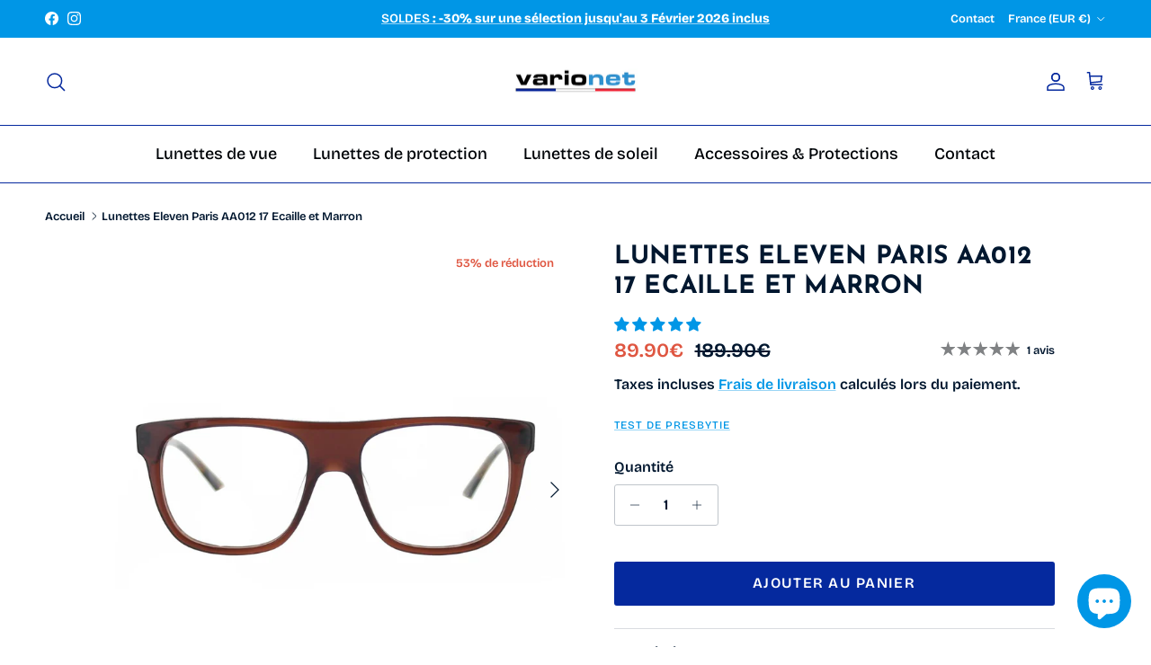

--- FILE ---
content_type: text/html; charset=utf-8
request_url: https://cool-blue.com/products/lunettes-eleven-paris-aa012-17-ecaille-et-marron
body_size: 45513
content:
<!doctype html>
<html class="no-js" lang="fr" dir="ltr">
<head><meta charset="utf-8">
<meta name="viewport" content="width=device-width,initial-scale=1">
<title>Lunettes Eleven Paris AA012 17 Ecaille et Marron &ndash; Varionet.com</title><link rel="canonical" href="https://www.varionet.com/products/lunettes-eleven-paris-aa012-17-ecaille-et-marron"><link rel="icon" href="//cool-blue.com/cdn/shop/files/favicon-varionet_33f2be81-1160-415f-953a-5231c56a7085.png?crop=center&height=48&v=1633351350&width=48" type="image/png">
  <link rel="apple-touch-icon" href="//cool-blue.com/cdn/shop/files/favicon-varionet_33f2be81-1160-415f-953a-5231c56a7085.png?crop=center&height=180&v=1633351350&width=180"><meta name="description" content="Lunettes Eleven Paris AA012 17 Ecaille et Marron   Les Lunettes Eleven Paris AA012 17 Ecaille et Marron sont des lunettes de la collection Eleven Paris. Avec 140mm de large et des verres de 55 mm x 45 mm, les Lunettes Eleven Paris AA012 17 Ecaille et Marron vous assurent un confort optimal. Les Lunettes Eleven Paris AA"><meta property="og:site_name" content="Varionet.com">
<meta property="og:url" content="https://www.varionet.com/products/lunettes-eleven-paris-aa012-17-ecaille-et-marron">
<meta property="og:title" content="Lunettes Eleven Paris AA012 17 Ecaille et Marron">
<meta property="og:type" content="product">
<meta property="og:description" content="Lunettes Eleven Paris AA012 17 Ecaille et Marron   Les Lunettes Eleven Paris AA012 17 Ecaille et Marron sont des lunettes de la collection Eleven Paris. Avec 140mm de large et des verres de 55 mm x 45 mm, les Lunettes Eleven Paris AA012 17 Ecaille et Marron vous assurent un confort optimal. Les Lunettes Eleven Paris AA"><meta property="og:image" content="http://cool-blue.com/cdn/shop/products/EP-AA012-C17-face.jpg?crop=center&height=1200&v=1642176326&width=1200">
  <meta property="og:image:secure_url" content="https://cool-blue.com/cdn/shop/products/EP-AA012-C17-face.jpg?crop=center&height=1200&v=1642176326&width=1200">
  <meta property="og:image:width" content="1000">
  <meta property="og:image:height" content="1000"><meta property="og:price:amount" content="89.90">
  <meta property="og:price:currency" content="EUR"><meta name="twitter:card" content="summary_large_image">
<meta name="twitter:title" content="Lunettes Eleven Paris AA012 17 Ecaille et Marron">
<meta name="twitter:description" content="Lunettes Eleven Paris AA012 17 Ecaille et Marron   Les Lunettes Eleven Paris AA012 17 Ecaille et Marron sont des lunettes de la collection Eleven Paris. Avec 140mm de large et des verres de 55 mm x 45 mm, les Lunettes Eleven Paris AA012 17 Ecaille et Marron vous assurent un confort optimal. Les Lunettes Eleven Paris AA">
<style>@font-face {
  font-family: "Bricolage Grotesque";
  font-weight: 600;
  font-style: normal;
  font-display: fallback;
  src: url("//cool-blue.com/cdn/fonts/bricolage_grotesque/bricolagegrotesque_n6.17eeb21593c407cef2956fb34ef1600d7c579b0c.woff2") format("woff2"),
       url("//cool-blue.com/cdn/fonts/bricolage_grotesque/bricolagegrotesque_n6.730eb5f49d56c0f7b763727330354d7315ee8a60.woff") format("woff");
}
@font-face {
  font-family: "Bricolage Grotesque";
  font-weight: 800;
  font-style: normal;
  font-display: fallback;
  src: url("//cool-blue.com/cdn/fonts/bricolage_grotesque/bricolagegrotesque_n8.6b4643248f6cafd49733d179ce363f756812293c.woff2") format("woff2"),
       url("//cool-blue.com/cdn/fonts/bricolage_grotesque/bricolagegrotesque_n8.6870e61ca4ac6456cdb292e6bd2fa689ac537968.woff") format("woff");
}
@font-face {
  font-family: "Bricolage Grotesque";
  font-weight: 500;
  font-style: normal;
  font-display: fallback;
  src: url("//cool-blue.com/cdn/fonts/bricolage_grotesque/bricolagegrotesque_n5.8c091e52a78b3e58ef96221ce55140a80a8253ff.woff2") format("woff2"),
       url("//cool-blue.com/cdn/fonts/bricolage_grotesque/bricolagegrotesque_n5.fd299922888265641eb4cdf8883119ce0130018b.woff") format("woff");
}
@font-face {
  font-family: "Josefin Sans";
  font-weight: 700;
  font-style: normal;
  font-display: fallback;
  src: url("//cool-blue.com/cdn/fonts/josefin_sans/josefinsans_n7.4edc746dce14b53e39df223fba72d5f37c3d525d.woff2") format("woff2"),
       url("//cool-blue.com/cdn/fonts/josefin_sans/josefinsans_n7.051568b12ab464ee8f0241094cdd7a1c80fbd08d.woff") format("woff");
}
@font-face {
  font-family: "Josefin Sans";
  font-weight: 700;
  font-style: normal;
  font-display: fallback;
  src: url("//cool-blue.com/cdn/fonts/josefin_sans/josefinsans_n7.4edc746dce14b53e39df223fba72d5f37c3d525d.woff2") format("woff2"),
       url("//cool-blue.com/cdn/fonts/josefin_sans/josefinsans_n7.051568b12ab464ee8f0241094cdd7a1c80fbd08d.woff") format("woff");
}
@font-face {
  font-family: "Bricolage Grotesque";
  font-weight: 500;
  font-style: normal;
  font-display: fallback;
  src: url("//cool-blue.com/cdn/fonts/bricolage_grotesque/bricolagegrotesque_n5.8c091e52a78b3e58ef96221ce55140a80a8253ff.woff2") format("woff2"),
       url("//cool-blue.com/cdn/fonts/bricolage_grotesque/bricolagegrotesque_n5.fd299922888265641eb4cdf8883119ce0130018b.woff") format("woff");
}
@font-face {
  font-family: "Bricolage Grotesque";
  font-weight: 600;
  font-style: normal;
  font-display: fallback;
  src: url("//cool-blue.com/cdn/fonts/bricolage_grotesque/bricolagegrotesque_n6.17eeb21593c407cef2956fb34ef1600d7c579b0c.woff2") format("woff2"),
       url("//cool-blue.com/cdn/fonts/bricolage_grotesque/bricolagegrotesque_n6.730eb5f49d56c0f7b763727330354d7315ee8a60.woff") format("woff");
}
:root {
  --page-container-width:          1480px;
  --reading-container-width:       720px;
  --divider-opacity:               0.14;
  --gutter-large:                  30px;
  --gutter-desktop:                20px;
  --gutter-mobile:                 16px;
  --section-padding:               50px;
  --larger-section-padding:        80px;
  --larger-section-padding-mobile: 60px;
  --largest-section-padding:       110px;
  --aos-animate-duration:          0.6s;

  --base-font-family:              "Bricolage Grotesque", sans-serif;
  --base-font-weight:              600;
  --base-font-style:               normal;
  --heading-font-family:           "Josefin Sans", sans-serif;
  --heading-font-weight:           700;
  --heading-font-style:            normal;
  --heading-font-letter-spacing:   0.01em;
  --logo-font-family:              "Josefin Sans", sans-serif;
  --logo-font-weight:              700;
  --logo-font-style:               normal;
  --nav-font-family:               "Bricolage Grotesque", sans-serif;
  --nav-font-weight:               500;
  --nav-font-style:                normal;

  --base-text-size:16px;
  --base-line-height:              1.6;
  --input-text-size:16px;
  --smaller-text-size-1:13px;
  --smaller-text-size-2:14px;
  --smaller-text-size-3:13px;
  --smaller-text-size-4:12px;
  --larger-text-size:28px;
  --super-large-text-size:49px;
  --super-large-mobile-text-size:22px;
  --larger-mobile-text-size:22px;
  --logo-text-size:28px;--btn-letter-spacing: 0.08em;
    --btn-text-transform: uppercase;
    --button-text-size: 14px;
    --quickbuy-button-text-size: 13;
    --small-feature-link-font-size: 0.75em;
    --input-btn-padding-top: 1.2em;
    --input-btn-padding-bottom: 1.2em;--heading-text-transform:uppercase;
  --nav-text-size:                      18px;
  --mobile-menu-font-weight:            600;

  --body-bg-color:                      255 255 255;
  --bg-color:                           255 255 255;
  --body-text-color:                    1 23 47;
  --text-color:                         1 23 47;

  --header-text-col:                    #05299e;--header-text-hover-col:             var(--main-nav-link-hover-col);--header-bg-col:                     #ffffff;
  --heading-color:                     1 23 47;
  --body-heading-color:                1 23 47;
  --heading-divider-col:               #05299e;

  --logo-col:                          #333029;
  --main-nav-bg:                       #ffffff;
  --main-nav-link-col:                 #000408;
  --main-nav-link-hover-col:           #05299e;
  --main-nav-link-featured-col:        #df5641;

  --link-color:                        0 150 230;
  --body-link-color:                   0 150 230;

  --btn-bg-color:                        5 41 158;
  --btn-bg-hover-color:                  96 165 126;
  --btn-border-color:                    5 41 158;
  --btn-border-hover-color:              96 165 126;
  --btn-text-color:                      255 255 255;
  --btn-text-hover-color:                255 255 255;--btn-alt-bg-color:                    96 165 126;
  --btn-alt-text-color:                  255 255 255;
  --btn-alt-border-color:                96 165 126;
  --btn-alt-border-hover-color:          96 165 126;--btn-ter-bg-color:                    235 235 235;
  --btn-ter-text-color:                  0 0 0;
  --btn-ter-bg-hover-color:              5 41 158;
  --btn-ter-text-hover-color:            255 255 255;--btn-border-radius: 3px;
    --btn-inspired-border-radius: 3px;--color-scheme-default:                             #ffffff;
  --color-scheme-default-color:                       255 255 255;
  --color-scheme-default-text-color:                  1 23 47;
  --color-scheme-default-head-color:                  1 23 47;
  --color-scheme-default-link-color:                  0 150 230;
  --color-scheme-default-btn-text-color:              255 255 255;
  --color-scheme-default-btn-text-hover-color:        255 255 255;
  --color-scheme-default-btn-bg-color:                5 41 158;
  --color-scheme-default-btn-bg-hover-color:          96 165 126;
  --color-scheme-default-btn-border-color:            5 41 158;
  --color-scheme-default-btn-border-hover-color:      96 165 126;
  --color-scheme-default-btn-alt-text-color:          255 255 255;
  --color-scheme-default-btn-alt-bg-color:            96 165 126;
  --color-scheme-default-btn-alt-border-color:        96 165 126;
  --color-scheme-default-btn-alt-border-hover-color:  96 165 126;

  --color-scheme-1:                             #f2f2f2;
  --color-scheme-1-color:                       242 242 242;
  --color-scheme-1-text-color:                  52 52 52;
  --color-scheme-1-head-color:                  52 52 52;
  --color-scheme-1-link-color:                  52 52 52;
  --color-scheme-1-btn-text-color:              255 255 255;
  --color-scheme-1-btn-text-hover-color:        255 255 255;
  --color-scheme-1-btn-bg-color:                35 35 35;
  --color-scheme-1-btn-bg-hover-color:          0 0 0;
  --color-scheme-1-btn-border-color:            35 35 35;
  --color-scheme-1-btn-border-hover-color:      0 0 0;
  --color-scheme-1-btn-alt-text-color:          35 35 35;
  --color-scheme-1-btn-alt-bg-color:            255 255 255;
  --color-scheme-1-btn-alt-border-color:        35 35 35;
  --color-scheme-1-btn-alt-border-hover-color:  35 35 35;

  --color-scheme-2:                             #f2f2f2;
  --color-scheme-2-color:                       242 242 242;
  --color-scheme-2-text-color:                  52 52 52;
  --color-scheme-2-head-color:                  52 52 52;
  --color-scheme-2-link-color:                  52 52 52;
  --color-scheme-2-btn-text-color:              255 255 255;
  --color-scheme-2-btn-text-hover-color:        255 255 255;
  --color-scheme-2-btn-bg-color:                35 35 35;
  --color-scheme-2-btn-bg-hover-color:          0 0 0;
  --color-scheme-2-btn-border-color:            35 35 35;
  --color-scheme-2-btn-border-hover-color:      0 0 0;
  --color-scheme-2-btn-alt-text-color:          35 35 35;
  --color-scheme-2-btn-alt-bg-color:            255 255 255;
  --color-scheme-2-btn-alt-border-color:        35 35 35;
  --color-scheme-2-btn-alt-border-hover-color:  35 35 35;

  /* Shop Pay payment terms */
  --payment-terms-background-color:    #ffffff;--quickbuy-bg: 242 242 242;--body-input-background-color:       rgb(var(--body-bg-color));
  --input-background-color:            rgb(var(--body-bg-color));
  --body-input-text-color:             var(--body-text-color);
  --input-text-color:                  var(--body-text-color);
  --body-input-border-color:           rgb(192, 197, 203);
  --input-border-color:                rgb(192, 197, 203);
  --input-border-color-hover:          rgb(115, 127, 141);
  --input-border-color-active:         rgb(1, 23, 47);

  --swatch-cross-svg:                  url("data:image/svg+xml,%3Csvg xmlns='http://www.w3.org/2000/svg' width='240' height='240' viewBox='0 0 24 24' fill='none' stroke='rgb(192, 197, 203)' stroke-width='0.09' preserveAspectRatio='none' %3E%3Cline x1='24' y1='0' x2='0' y2='24'%3E%3C/line%3E%3C/svg%3E");
  --swatch-cross-hover:                url("data:image/svg+xml,%3Csvg xmlns='http://www.w3.org/2000/svg' width='240' height='240' viewBox='0 0 24 24' fill='none' stroke='rgb(115, 127, 141)' stroke-width='0.09' preserveAspectRatio='none' %3E%3Cline x1='24' y1='0' x2='0' y2='24'%3E%3C/line%3E%3C/svg%3E");
  --swatch-cross-active:               url("data:image/svg+xml,%3Csvg xmlns='http://www.w3.org/2000/svg' width='240' height='240' viewBox='0 0 24 24' fill='none' stroke='rgb(1, 23, 47)' stroke-width='0.09' preserveAspectRatio='none' %3E%3Cline x1='24' y1='0' x2='0' y2='24'%3E%3C/line%3E%3C/svg%3E");

  --footer-divider-col:                #e0e0e0;
  --footer-text-col:                   85 85 85;
  --footer-heading-col:                0 0 0;
  --footer-bg-col:                     220 229 238;--product-label-overlay-justify: flex-start;--product-label-overlay-align: flex-start;--product-label-overlay-reduction-text:   #df5641;
  --product-label-overlay-reduction-bg:     #ffffff;
  --product-label-overlay-reduction-text-weight: 600;
  --product-label-overlay-stock-text:       #637381;
  --product-label-overlay-stock-bg:         #f6f6f6;
  --product-label-overlay-new-text:         #ffffff;
  --product-label-overlay-new-bg:           #0096e6;
  --product-label-overlay-meta-text:        #ffffff;
  --product-label-overlay-meta-bg:          #09728c;
  --product-label-sale-text:                #df5641;
  --product-label-sold-text:                #171717;
  --product-label-preorder-text:            #60a57e;

  --product-block-crop-align:               center;

  
  --product-block-price-align:              flex-start;
  --product-block-price-item-margin-start:  initial;
  --product-block-price-item-margin-end:    .5rem;
  

  

  --collection-block-image-position:   center center;

  --swatch-picker-image-size:          68px;
  --swatch-crop-align:                 center center;

  --image-overlay-text-color:          35 35 35;--image-overlay-bg:                  rgba(0, 0, 0, 0.1);
  --image-overlay-shadow-start:        rgb(0 0 0 / 0.2);
  --image-overlay-box-opacity:         1.0;--product-inventory-ok-box-color:            #f2faf0;
  --product-inventory-ok-text-color:           #108043;
  --product-inventory-ok-icon-box-fill-color:  #fff;
  --product-inventory-low-box-color:           #fcf1cd;
  --product-inventory-low-text-color:          #dd9a1a;
  --product-inventory-low-icon-box-fill-color: #fff;
  --product-inventory-low-text-color-channels: 16, 128, 67;
  --product-inventory-ok-text-color-channels:  221, 154, 26;

  --rating-star-color: 128 130 132;--overlay-align-left: start;
    --overlay-align-right: end;}html[dir=rtl] {
  --overlay-right-text-m-left: 0;
  --overlay-right-text-m-right: auto;
  --overlay-left-shadow-left-left: 15%;
  --overlay-left-shadow-left-right: -50%;
  --overlay-left-shadow-right-left: -85%;
  --overlay-left-shadow-right-right: 0;
}.image-overlay--bg-box .text-overlay .text-overlay__text {
    --image-overlay-box-bg: 255 255 255;
    --heading-color: var(--body-heading-color);
    --text-color: var(--body-text-color);
    --link-color: var(--body-link-color);
  }::selection {
    background: rgb(var(--body-heading-color));
    color: rgb(var(--body-bg-color));
  }
  ::-moz-selection {
    background: rgb(var(--body-heading-color));
    color: rgb(var(--body-bg-color));
  }.use-color-scheme--default {
  --product-label-sale-text:           #df5641;
  --product-label-sold-text:           #171717;
  --product-label-preorder-text:       #60a57e;
  --input-background-color:            rgb(var(--body-bg-color));
  --input-text-color:                  var(--body-input-text-color);
  --input-border-color:                rgb(192, 197, 203);
  --input-border-color-hover:          rgb(115, 127, 141);
  --input-border-color-active:         rgb(1, 23, 47);
}</style>

  <link href="//cool-blue.com/cdn/shop/t/57/assets/main.css?v=172312757779536793001751633938" rel="stylesheet" type="text/css" media="all" />
<link rel="stylesheet" href="//cool-blue.com/cdn/shop/t/57/assets/swatches.css?v=58135011791830617041762183582" media="print" onload="this.media='all'">
    <noscript><link rel="stylesheet" href="//cool-blue.com/cdn/shop/t/57/assets/swatches.css?v=58135011791830617041762183582"></noscript><link rel="preload" as="font" href="//cool-blue.com/cdn/fonts/bricolage_grotesque/bricolagegrotesque_n6.17eeb21593c407cef2956fb34ef1600d7c579b0c.woff2" type="font/woff2" crossorigin><link rel="preload" as="font" href="//cool-blue.com/cdn/fonts/josefin_sans/josefinsans_n7.4edc746dce14b53e39df223fba72d5f37c3d525d.woff2" type="font/woff2" crossorigin><script>
    document.documentElement.className = document.documentElement.className.replace('no-js', 'js');

    window.theme = {
      info: {
        name: 'Symmetry',
        version: '8.0.0'
      },
      device: {
        hasTouch: window.matchMedia('(any-pointer: coarse)').matches,
        hasHover: window.matchMedia('(hover: hover)').matches
      },
      mediaQueries: {
        md: '(min-width: 768px)',
        productMediaCarouselBreak: '(min-width: 1041px)'
      },
      routes: {
        base: 'https://www.varionet.com',
        cart: '/cart',
        cartAdd: '/cart/add.js',
        cartUpdate: '/cart/update.js',
        predictiveSearch: '/search/suggest'
      },
      strings: {
        cartTermsConfirmation: "Vous devez accepter les termes et conditions avant de continuer.",
        cartItemsQuantityError: "Vous ne pouvez ajouter que [QUANTITY] de cet article à votre panier.",
        generalSearchViewAll: "Voir tous les résultats de recherche",
        noStock: "Épuisé",
        noVariant: "Indisponible",
        productsProductChooseA: "Choisir un",
        generalSearchPages: "Pages",
        generalSearchNoResultsWithoutTerms: "Désolé, nous n\u0026#39;avons trouvé aucun résultat",
        shippingCalculator: {
          singleRate: "Il y a un tarif de livraison pour cette destination :",
          multipleRates: "Il y a plusieurs tarifs de livraison pour cette destination :",
          noRates: "Nous n’expédions pas vers cette destination."
        },
        regularPrice: "Prix habituel",
        salePrice: "Prix soldé"
      },
      settings: {
        moneyWithCurrencyFormat: "\u003cspan class=money\u003e{{amount}}€ EUR\u003c\/span\u003e",
        cartType: "drawer",
        afterAddToCart: "notification",
        quickbuyStyle: "off",
        externalLinksNewTab: true,
        internalLinksSmoothScroll: true
      }
    }

    theme.inlineNavigationCheck = function() {
      var pageHeader = document.querySelector('.pageheader'),
          inlineNavContainer = pageHeader.querySelector('.logo-area__left__inner'),
          inlineNav = inlineNavContainer.querySelector('.navigation--left');
      if (inlineNav && getComputedStyle(inlineNav).display != 'none') {
        var inlineMenuCentered = document.querySelector('.pageheader--layout-inline-menu-center'),
            logoContainer = document.querySelector('.logo-area__middle__inner');
        if(inlineMenuCentered) {
          var rightWidth = document.querySelector('.logo-area__right__inner').clientWidth,
              middleWidth = logoContainer.clientWidth,
              logoArea = document.querySelector('.logo-area'),
              computedLogoAreaStyle = getComputedStyle(logoArea),
              logoAreaInnerWidth = logoArea.clientWidth - Math.ceil(parseFloat(computedLogoAreaStyle.paddingLeft)) - Math.ceil(parseFloat(computedLogoAreaStyle.paddingRight)),
              availableNavWidth = logoAreaInnerWidth - Math.max(rightWidth, middleWidth) * 2 - 40;
          inlineNavContainer.style.maxWidth = availableNavWidth + 'px';
        }

        var firstInlineNavLink = inlineNav.querySelector('.navigation__item:first-child'),
            lastInlineNavLink = inlineNav.querySelector('.navigation__item:last-child');
        if (lastInlineNavLink) {
          var inlineNavWidth = null;
          if(document.querySelector('html[dir=rtl]')) {
            inlineNavWidth = firstInlineNavLink.offsetLeft - lastInlineNavLink.offsetLeft + firstInlineNavLink.offsetWidth;
          } else {
            inlineNavWidth = lastInlineNavLink.offsetLeft - firstInlineNavLink.offsetLeft + lastInlineNavLink.offsetWidth;
          }
          if (inlineNavContainer.offsetWidth >= inlineNavWidth) {
            pageHeader.classList.add('pageheader--layout-inline-permitted');
            var tallLogo = logoContainer.clientHeight > lastInlineNavLink.clientHeight + 20;
            if (tallLogo) {
              inlineNav.classList.add('navigation--tight-underline');
            } else {
              inlineNav.classList.remove('navigation--tight-underline');
            }
          } else {
            pageHeader.classList.remove('pageheader--layout-inline-permitted');
          }
        }
      }
    };

    theme.setInitialHeaderHeightProperty = () => {
      const section = document.querySelector('.section-header');
      if (section) {
        document.documentElement.style.setProperty('--theme-header-height', Math.ceil(section.clientHeight) + 'px');
      }
    };
  </script>

  <script src="//cool-blue.com/cdn/shop/t/57/assets/main.js?v=70526184065187737661755869424" defer></script>
    <script src="//cool-blue.com/cdn/shop/t/57/assets/animate-on-scroll.js?v=15249566486942820451751633937" defer></script>
    <link href="//cool-blue.com/cdn/shop/t/57/assets/animate-on-scroll.css?v=135962721104954213331751633937" rel="stylesheet" type="text/css" media="all" />
  

  <script>window.performance && window.performance.mark && window.performance.mark('shopify.content_for_header.start');</script><meta name="google-site-verification" content="Z2qblg6ZMxYmVcOVn-XCZEvOiCWsuKW672WWYtwBaI0">
<meta name="google-site-verification" content="kj_-sh0QQxe1Q9J2O56ze5fM0hSNHDtSETqVfEKsz38">
<meta name="google-site-verification" content="hVn03DVcgaERhWM3OGU7kSUWSrADfP1E4yJqgyfxa1g">
<meta id="shopify-digital-wallet" name="shopify-digital-wallet" content="/8556878/digital_wallets/dialog">
<meta name="shopify-checkout-api-token" content="ea32bd417b2503b11a6b0ca59ed20543">
<meta id="in-context-paypal-metadata" data-shop-id="8556878" data-venmo-supported="false" data-environment="production" data-locale="fr_FR" data-paypal-v4="true" data-currency="EUR">
<link rel="alternate" hreflang="x-default" href="https://www.varionet.com/products/lunettes-eleven-paris-aa012-17-ecaille-et-marron">
<link rel="alternate" hreflang="fr" href="https://www.varionet.com/products/lunettes-eleven-paris-aa012-17-ecaille-et-marron">
<link rel="alternate" hreflang="fr-DE" href="https://www.varionet.com/fr-de/products/lunettes-eleven-paris-aa012-17-ecaille-et-marron">
<link rel="alternate" hreflang="en-DE" href="https://www.varionet.com/en-de/products/lunettes-eleven-paris-aa012-17-ecaille-et-marron">
<link rel="alternate" hreflang="fr-AU" href="https://www.varionet.com/fr-au/products/lunettes-eleven-paris-aa012-17-ecaille-et-marron">
<link rel="alternate" hreflang="en-AU" href="https://www.varionet.com/en-au/products/lunettes-eleven-paris-aa012-17-ecaille-et-marron">
<link rel="alternate" hreflang="fr-AT" href="https://www.varionet.com/fr-at/products/lunettes-eleven-paris-aa012-17-ecaille-et-marron">
<link rel="alternate" hreflang="en-AT" href="https://www.varionet.com/en-at/products/lunettes-eleven-paris-aa012-17-ecaille-et-marron">
<link rel="alternate" hreflang="fr-BE" href="https://www.varionet.com/fr-be/products/lunettes-eleven-paris-aa012-17-ecaille-et-marron">
<link rel="alternate" hreflang="en-BE" href="https://www.varionet.com/en-be/products/lunettes-eleven-paris-aa012-17-ecaille-et-marron">
<link rel="alternate" hreflang="fr-CA" href="https://www.varionet.com/fr-ca/products/lunettes-eleven-paris-aa012-17-ecaille-et-marron">
<link rel="alternate" hreflang="en-CA" href="https://www.varionet.com/en-ca/products/lunettes-eleven-paris-aa012-17-ecaille-et-marron">
<link rel="alternate" hreflang="en-DK" href="https://www.varionet.com/en-dk/products/lunettes-eleven-paris-aa012-17-ecaille-et-marron">
<link rel="alternate" hreflang="fr-ES" href="https://www.varionet.com/fr-es/products/lunettes-eleven-paris-aa012-17-ecaille-et-marron">
<link rel="alternate" hreflang="en-ES" href="https://www.varionet.com/en-es/products/lunettes-eleven-paris-aa012-17-ecaille-et-marron">
<link rel="alternate" hreflang="fr-US" href="https://www.varionet.com/fr-us/products/lunettes-eleven-paris-aa012-17-ecaille-et-marron">
<link rel="alternate" hreflang="en-US" href="https://www.varionet.com/en-us/products/lunettes-eleven-paris-aa012-17-ecaille-et-marron">
<link rel="alternate" hreflang="fr-GP" href="https://www.varionet.com/fr-gp/products/lunettes-eleven-paris-aa012-17-ecaille-et-marron">
<link rel="alternate" hreflang="en-IE" href="https://www.varionet.com/en-ie/products/lunettes-eleven-paris-aa012-17-ecaille-et-marron">
<link rel="alternate" hreflang="fr-IT" href="https://www.varionet.com/fr-it/products/lunettes-eleven-paris-aa012-17-ecaille-et-marron">
<link rel="alternate" hreflang="fr-RE" href="https://www.varionet.com/fr-re/products/lunettes-eleven-paris-aa012-17-ecaille-et-marron">
<link rel="alternate" hreflang="fr-LU" href="https://www.varionet.com/fr-lu/products/lunettes-eleven-paris-aa012-17-ecaille-et-marron">
<link rel="alternate" hreflang="fr-MQ" href="https://www.varionet.com/fr-mq/products/lunettes-eleven-paris-aa012-17-ecaille-et-marron">
<link rel="alternate" hreflang="fr-NL" href="https://www.varionet.com/fr-nl/products/lunettes-eleven-paris-aa012-17-ecaille-et-marron">
<link rel="alternate" hreflang="en-NL" href="https://www.varionet.com/en-nl/products/lunettes-eleven-paris-aa012-17-ecaille-et-marron">
<link rel="alternate" hreflang="fr-PT" href="https://www.varionet.com/fr-pt/products/lunettes-eleven-paris-aa012-17-ecaille-et-marron">
<link rel="alternate" hreflang="en-PT" href="https://www.varionet.com/en-pt/products/lunettes-eleven-paris-aa012-17-ecaille-et-marron">
<link rel="alternate" hreflang="fr-GB" href="https://www.varionet.com/fr-gb/products/lunettes-eleven-paris-aa012-17-ecaille-et-marron">
<link rel="alternate" hreflang="en-GB" href="https://www.varionet.com/en-gb/products/lunettes-eleven-paris-aa012-17-ecaille-et-marron">
<link rel="alternate" hreflang="fr-SE" href="https://www.varionet.com/fr-se/products/lunettes-eleven-paris-aa012-17-ecaille-et-marron">
<link rel="alternate" hreflang="en-SE" href="https://www.varionet.com/en-se/products/lunettes-eleven-paris-aa012-17-ecaille-et-marron">
<link rel="alternate" hreflang="fr-CH" href="https://www.varionet.com/fr-ch/products/lunettes-eleven-paris-aa012-17-ecaille-et-marron">
<link rel="alternate" hreflang="en-CH" href="https://www.varionet.com/en-ch/products/lunettes-eleven-paris-aa012-17-ecaille-et-marron">
<link rel="alternate" type="application/json+oembed" href="https://www.varionet.com/products/lunettes-eleven-paris-aa012-17-ecaille-et-marron.oembed">
<script async="async" src="/checkouts/internal/preloads.js?locale=fr-FR"></script>
<script id="shopify-features" type="application/json">{"accessToken":"ea32bd417b2503b11a6b0ca59ed20543","betas":["rich-media-storefront-analytics"],"domain":"cool-blue.com","predictiveSearch":true,"shopId":8556878,"locale":"fr"}</script>
<script>var Shopify = Shopify || {};
Shopify.shop = "cool-blue-com.myshopify.com";
Shopify.locale = "fr";
Shopify.currency = {"active":"EUR","rate":"1.0"};
Shopify.country = "FR";
Shopify.theme = {"name":"Symmetry MAJ 07\/2025","id":180965245251,"schema_name":"Symmetry","schema_version":"8.0.0","theme_store_id":568,"role":"main"};
Shopify.theme.handle = "null";
Shopify.theme.style = {"id":null,"handle":null};
Shopify.cdnHost = "cool-blue.com/cdn";
Shopify.routes = Shopify.routes || {};
Shopify.routes.root = "/";</script>
<script type="module">!function(o){(o.Shopify=o.Shopify||{}).modules=!0}(window);</script>
<script>!function(o){function n(){var o=[];function n(){o.push(Array.prototype.slice.apply(arguments))}return n.q=o,n}var t=o.Shopify=o.Shopify||{};t.loadFeatures=n(),t.autoloadFeatures=n()}(window);</script>
<script id="shop-js-analytics" type="application/json">{"pageType":"product"}</script>
<script defer="defer" async type="module" src="//cool-blue.com/cdn/shopifycloud/shop-js/modules/v2/client.init-shop-cart-sync_BcDpqI9l.fr.esm.js"></script>
<script defer="defer" async type="module" src="//cool-blue.com/cdn/shopifycloud/shop-js/modules/v2/chunk.common_a1Rf5Dlz.esm.js"></script>
<script defer="defer" async type="module" src="//cool-blue.com/cdn/shopifycloud/shop-js/modules/v2/chunk.modal_Djra7sW9.esm.js"></script>
<script type="module">
  await import("//cool-blue.com/cdn/shopifycloud/shop-js/modules/v2/client.init-shop-cart-sync_BcDpqI9l.fr.esm.js");
await import("//cool-blue.com/cdn/shopifycloud/shop-js/modules/v2/chunk.common_a1Rf5Dlz.esm.js");
await import("//cool-blue.com/cdn/shopifycloud/shop-js/modules/v2/chunk.modal_Djra7sW9.esm.js");

  window.Shopify.SignInWithShop?.initShopCartSync?.({"fedCMEnabled":true,"windoidEnabled":true});

</script>
<script>(function() {
  var isLoaded = false;
  function asyncLoad() {
    if (isLoaded) return;
    isLoaded = true;
    var urls = ["https:\/\/chimpstatic.com\/mcjs-connected\/js\/users\/adc044e5757382b37fc651017\/bf0816b65a24290df3262165a.js?shop=cool-blue-com.myshopify.com","https:\/\/d1564fddzjmdj5.cloudfront.net\/initializercolissimo.js?app_name=happycolissimo\u0026cloud=d1564fddzjmdj5.cloudfront.net\u0026shop=cool-blue-com.myshopify.com"];
    for (var i = 0; i < urls.length; i++) {
      var s = document.createElement('script');
      s.type = 'text/javascript';
      s.async = true;
      s.src = urls[i];
      var x = document.getElementsByTagName('script')[0];
      x.parentNode.insertBefore(s, x);
    }
  };
  if(window.attachEvent) {
    window.attachEvent('onload', asyncLoad);
  } else {
    window.addEventListener('load', asyncLoad, false);
  }
})();</script>
<script id="__st">var __st={"a":8556878,"offset":3600,"reqid":"ebd819ea-5586-4900-ab40-8da69de09250-1769049034","pageurl":"cool-blue.com\/products\/lunettes-eleven-paris-aa012-17-ecaille-et-marron","u":"4386d3d42420","p":"product","rtyp":"product","rid":5790358407};</script>
<script>window.ShopifyPaypalV4VisibilityTracking = true;</script>
<script id="captcha-bootstrap">!function(){'use strict';const t='contact',e='account',n='new_comment',o=[[t,t],['blogs',n],['comments',n],[t,'customer']],c=[[e,'customer_login'],[e,'guest_login'],[e,'recover_customer_password'],[e,'create_customer']],r=t=>t.map((([t,e])=>`form[action*='/${t}']:not([data-nocaptcha='true']) input[name='form_type'][value='${e}']`)).join(','),a=t=>()=>t?[...document.querySelectorAll(t)].map((t=>t.form)):[];function s(){const t=[...o],e=r(t);return a(e)}const i='password',u='form_key',d=['recaptcha-v3-token','g-recaptcha-response','h-captcha-response',i],f=()=>{try{return window.sessionStorage}catch{return}},m='__shopify_v',_=t=>t.elements[u];function p(t,e,n=!1){try{const o=window.sessionStorage,c=JSON.parse(o.getItem(e)),{data:r}=function(t){const{data:e,action:n}=t;return t[m]||n?{data:e,action:n}:{data:t,action:n}}(c);for(const[e,n]of Object.entries(r))t.elements[e]&&(t.elements[e].value=n);n&&o.removeItem(e)}catch(o){console.error('form repopulation failed',{error:o})}}const l='form_type',E='cptcha';function T(t){t.dataset[E]=!0}const w=window,h=w.document,L='Shopify',v='ce_forms',y='captcha';let A=!1;((t,e)=>{const n=(g='f06e6c50-85a8-45c8-87d0-21a2b65856fe',I='https://cdn.shopify.com/shopifycloud/storefront-forms-hcaptcha/ce_storefront_forms_captcha_hcaptcha.v1.5.2.iife.js',D={infoText:'Protégé par hCaptcha',privacyText:'Confidentialité',termsText:'Conditions'},(t,e,n)=>{const o=w[L][v],c=o.bindForm;if(c)return c(t,g,e,D).then(n);var r;o.q.push([[t,g,e,D],n]),r=I,A||(h.body.append(Object.assign(h.createElement('script'),{id:'captcha-provider',async:!0,src:r})),A=!0)});var g,I,D;w[L]=w[L]||{},w[L][v]=w[L][v]||{},w[L][v].q=[],w[L][y]=w[L][y]||{},w[L][y].protect=function(t,e){n(t,void 0,e),T(t)},Object.freeze(w[L][y]),function(t,e,n,w,h,L){const[v,y,A,g]=function(t,e,n){const i=e?o:[],u=t?c:[],d=[...i,...u],f=r(d),m=r(i),_=r(d.filter((([t,e])=>n.includes(e))));return[a(f),a(m),a(_),s()]}(w,h,L),I=t=>{const e=t.target;return e instanceof HTMLFormElement?e:e&&e.form},D=t=>v().includes(t);t.addEventListener('submit',(t=>{const e=I(t);if(!e)return;const n=D(e)&&!e.dataset.hcaptchaBound&&!e.dataset.recaptchaBound,o=_(e),c=g().includes(e)&&(!o||!o.value);(n||c)&&t.preventDefault(),c&&!n&&(function(t){try{if(!f())return;!function(t){const e=f();if(!e)return;const n=_(t);if(!n)return;const o=n.value;o&&e.removeItem(o)}(t);const e=Array.from(Array(32),(()=>Math.random().toString(36)[2])).join('');!function(t,e){_(t)||t.append(Object.assign(document.createElement('input'),{type:'hidden',name:u})),t.elements[u].value=e}(t,e),function(t,e){const n=f();if(!n)return;const o=[...t.querySelectorAll(`input[type='${i}']`)].map((({name:t})=>t)),c=[...d,...o],r={};for(const[a,s]of new FormData(t).entries())c.includes(a)||(r[a]=s);n.setItem(e,JSON.stringify({[m]:1,action:t.action,data:r}))}(t,e)}catch(e){console.error('failed to persist form',e)}}(e),e.submit())}));const S=(t,e)=>{t&&!t.dataset[E]&&(n(t,e.some((e=>e===t))),T(t))};for(const o of['focusin','change'])t.addEventListener(o,(t=>{const e=I(t);D(e)&&S(e,y())}));const B=e.get('form_key'),M=e.get(l),P=B&&M;t.addEventListener('DOMContentLoaded',(()=>{const t=y();if(P)for(const e of t)e.elements[l].value===M&&p(e,B);[...new Set([...A(),...v().filter((t=>'true'===t.dataset.shopifyCaptcha))])].forEach((e=>S(e,t)))}))}(h,new URLSearchParams(w.location.search),n,t,e,['guest_login'])})(!0,!0)}();</script>
<script integrity="sha256-4kQ18oKyAcykRKYeNunJcIwy7WH5gtpwJnB7kiuLZ1E=" data-source-attribution="shopify.loadfeatures" defer="defer" src="//cool-blue.com/cdn/shopifycloud/storefront/assets/storefront/load_feature-a0a9edcb.js" crossorigin="anonymous"></script>
<script data-source-attribution="shopify.dynamic_checkout.dynamic.init">var Shopify=Shopify||{};Shopify.PaymentButton=Shopify.PaymentButton||{isStorefrontPortableWallets:!0,init:function(){window.Shopify.PaymentButton.init=function(){};var t=document.createElement("script");t.src="https://cool-blue.com/cdn/shopifycloud/portable-wallets/latest/portable-wallets.fr.js",t.type="module",document.head.appendChild(t)}};
</script>
<script data-source-attribution="shopify.dynamic_checkout.buyer_consent">
  function portableWalletsHideBuyerConsent(e){var t=document.getElementById("shopify-buyer-consent"),n=document.getElementById("shopify-subscription-policy-button");t&&n&&(t.classList.add("hidden"),t.setAttribute("aria-hidden","true"),n.removeEventListener("click",e))}function portableWalletsShowBuyerConsent(e){var t=document.getElementById("shopify-buyer-consent"),n=document.getElementById("shopify-subscription-policy-button");t&&n&&(t.classList.remove("hidden"),t.removeAttribute("aria-hidden"),n.addEventListener("click",e))}window.Shopify?.PaymentButton&&(window.Shopify.PaymentButton.hideBuyerConsent=portableWalletsHideBuyerConsent,window.Shopify.PaymentButton.showBuyerConsent=portableWalletsShowBuyerConsent);
</script>
<script data-source-attribution="shopify.dynamic_checkout.cart.bootstrap">document.addEventListener("DOMContentLoaded",(function(){function t(){return document.querySelector("shopify-accelerated-checkout-cart, shopify-accelerated-checkout")}if(t())Shopify.PaymentButton.init();else{new MutationObserver((function(e,n){t()&&(Shopify.PaymentButton.init(),n.disconnect())})).observe(document.body,{childList:!0,subtree:!0})}}));
</script>
<script id='scb4127' type='text/javascript' async='' src='https://cool-blue.com/cdn/shopifycloud/privacy-banner/storefront-banner.js'></script><link id="shopify-accelerated-checkout-styles" rel="stylesheet" media="screen" href="https://cool-blue.com/cdn/shopifycloud/portable-wallets/latest/accelerated-checkout-backwards-compat.css" crossorigin="anonymous">
<style id="shopify-accelerated-checkout-cart">
        #shopify-buyer-consent {
  margin-top: 1em;
  display: inline-block;
  width: 100%;
}

#shopify-buyer-consent.hidden {
  display: none;
}

#shopify-subscription-policy-button {
  background: none;
  border: none;
  padding: 0;
  text-decoration: underline;
  font-size: inherit;
  cursor: pointer;
}

#shopify-subscription-policy-button::before {
  box-shadow: none;
}

      </style>
<script id="sections-script" data-sections="related-products,footer" defer="defer" src="//cool-blue.com/cdn/shop/t/57/compiled_assets/scripts.js?v=38144"></script>
<script>window.performance && window.performance.mark && window.performance.mark('shopify.content_for_header.end');</script>

<script>
    window.BOLD = window.BOLD || {};
        window.BOLD.options = window.BOLD.options || {};
        window.BOLD.options.settings = window.BOLD.options.settings || {};
        window.BOLD.options.settings.v1_variant_mode = window.BOLD.options.settings.v1_variant_mode || true;
        window.BOLD.options.settings.hybrid_fix_auto_insert_inputs =
        window.BOLD.options.settings.hybrid_fix_auto_insert_inputs || true;
</script>

<script>window.BOLD = window.BOLD || {};
    window.BOLD.common = window.BOLD.common || {};
    window.BOLD.common.Shopify = window.BOLD.common.Shopify || {};
    window.BOLD.common.Shopify.shop = {
      domain: 'www.varionet.com',
      permanent_domain: 'cool-blue-com.myshopify.com',
      url: 'https://www.varionet.com',
      secure_url: 'https://www.varionet.com',money_format: "\u003cspan class=money\u003e{{amount}}€\u003c\/span\u003e",currency: "EUR"
    };
    window.BOLD.common.Shopify.customer = {
      id: null,
      tags: null,
    };
    window.BOLD.common.Shopify.cart = {"note":null,"attributes":{},"original_total_price":0,"total_price":0,"total_discount":0,"total_weight":0.0,"item_count":0,"items":[],"requires_shipping":false,"currency":"EUR","items_subtotal_price":0,"cart_level_discount_applications":[],"checkout_charge_amount":0};
    window.BOLD.common.template = 'product';window.BOLD.common.Shopify.formatMoney = function(money, format) {
        function n(t, e) {
            return "undefined" == typeof t ? e : t
        }
        function r(t, e, r, i) {
            if (e = n(e, 2),
                r = n(r, ","),
                i = n(i, "."),
            isNaN(t) || null == t)
                return 0;
            t = (t / 100).toFixed(e);
            var o = t.split(".")
                , a = o[0].replace(/(\d)(?=(\d\d\d)+(?!\d))/g, "$1" + r)
                , s = o[1] ? i + o[1] : "";
            return a + s
        }
        "string" == typeof money && (money = money.replace(".", ""));
        var i = ""
            , o = /\{\{\s*(\w+)\s*\}\}/
            , a = format || window.BOLD.common.Shopify.shop.money_format || window.Shopify.money_format || "$ {{ amount }}";
        switch (a.match(o)[1]) {
            case "amount":
                i = r(money, 2, ",", ".");
                break;
            case "amount_no_decimals":
                i = r(money, 0, ",", ".");
                break;
            case "amount_with_comma_separator":
                i = r(money, 2, ".", ",");
                break;
            case "amount_no_decimals_with_comma_separator":
                i = r(money, 0, ".", ",");
                break;
            case "amount_with_space_separator":
                i = r(money, 2, " ", ",");
                break;
            case "amount_no_decimals_with_space_separator":
                i = r(money, 0, " ", ",");
                break;
            case "amount_with_apostrophe_separator":
                i = r(money, 2, "'", ".");
                break;
        }
        return a.replace(o, i);
    };
    window.BOLD.common.Shopify.saveProduct = function (handle, product) {
      if (typeof handle === 'string' && typeof window.BOLD.common.Shopify.products[handle] === 'undefined') {
        if (typeof product === 'number') {
          window.BOLD.common.Shopify.handles[product] = handle;
          product = { id: product };
        }
        window.BOLD.common.Shopify.products[handle] = product;
      }
    };
    window.BOLD.common.Shopify.saveVariant = function (variant_id, variant) {
      if (typeof variant_id === 'number' && typeof window.BOLD.common.Shopify.variants[variant_id] === 'undefined') {
        window.BOLD.common.Shopify.variants[variant_id] = variant;
      }
    };window.BOLD.common.Shopify.products = window.BOLD.common.Shopify.products || {};
    window.BOLD.common.Shopify.variants = window.BOLD.common.Shopify.variants || {};
    window.BOLD.common.Shopify.handles = window.BOLD.common.Shopify.handles || {};window.BOLD.common.Shopify.handle = "lunettes-eleven-paris-aa012-17-ecaille-et-marron"
window.BOLD.common.Shopify.saveProduct("lunettes-eleven-paris-aa012-17-ecaille-et-marron", 5790358407);window.BOLD.common.Shopify.saveVariant(18295079815, { product_id: 5790358407, product_handle: "lunettes-eleven-paris-aa012-17-ecaille-et-marron", price: 8990, group_id: '', csp_metafield: {}});window.BOLD.apps_installed = {"Product Options":2} || {};window.BOLD.common.Shopify.metafields = window.BOLD.common.Shopify.metafields || {};window.BOLD.common.Shopify.metafields["bold_rp"] = {};window.BOLD.common.Shopify.metafields["bold_csp_defaults"] = {};window.BOLD.common.cacheParams = window.BOLD.common.cacheParams || {};
</script>

<script>
    window.BOLD.common.cacheParams.options = 1769006721;
</script>
<link href="//cool-blue.com/cdn/shop/t/57/assets/bold-options.css?v=44679733349061824231751633951" rel="stylesheet" type="text/css" media="all" />
<script src="https://options.shopapps.site/js/options.js" type="text/javascript"></script>


  
<!-- CC Custom Head Start --><!-- CC Custom Head End --><!-- BEGIN app block: shopify://apps/judge-me-reviews/blocks/judgeme_core/61ccd3b1-a9f2-4160-9fe9-4fec8413e5d8 --><!-- Start of Judge.me Core -->






<link rel="dns-prefetch" href="https://cdn2.judge.me/cdn/widget_frontend">
<link rel="dns-prefetch" href="https://cdn.judge.me">
<link rel="dns-prefetch" href="https://cdn1.judge.me">
<link rel="dns-prefetch" href="https://api.judge.me">

<script data-cfasync='false' class='jdgm-settings-script'>window.jdgmSettings={"pagination":10,"disable_web_reviews":false,"badge_no_review_text":"Aucun avis","badge_n_reviews_text":"{{ n }} avis","badge_star_color":"#0096e6","hide_badge_preview_if_no_reviews":true,"badge_hide_text":false,"enforce_center_preview_badge":false,"widget_title":"Avis clients","widget_open_form_text":"Donnez votre avis","widget_close_form_text":"Annuler","widget_refresh_page_text":"Actualiser la page","widget_summary_text":"Basé sur {{ number_of_reviews }} avis","widget_no_review_text":"Aucun avis pour le moment.","widget_name_field_text":"Nom d'affichage","widget_verified_name_field_text":"Nom","widget_name_placeholder_text":"Entrez votre nom","widget_required_field_error_text":"Ce champ est obligatoire.","widget_email_field_text":"Adresse email","widget_verified_email_field_text":"Email (privé, ne sera pas affiché)","widget_email_placeholder_text":"Entrez votre e-mail (privé)","widget_email_field_error_text":"Merci de donner une address e-mail valide","widget_rating_field_text":"Évaluation","widget_review_title_field_text":"Titre de l'avis","widget_review_title_placeholder_text":"Donnez un titre à votre avis","widget_review_body_field_text":"Contenu de l'avis","widget_review_body_placeholder_text":"Ecrivez votre avis ici","widget_pictures_field_text":"Image","widget_submit_review_text":"Laissez votre avis !","widget_submit_verified_review_text":"Laissez votre avis !","widget_submit_success_msg_with_auto_publish":"Merci d'avoir laissé un avis ! Rafraichissez la page pour le voir apparaître.","widget_submit_success_msg_no_auto_publish":"Nous vous remercions ! Votre avis sera publié dès qu'il est approuvé par l'administrateur de la boutique. Vous pouvez supprimer ou modifier votre avis en vous connectant à \u003ca href='https://judge.me/login' target='_blank' rel='nofollow noopener'\u003eJudge.me\u003c/a\u003e","widget_show_default_reviews_out_of_total_text":"{{ n_reviews_shown }} avis sur {{ n_reviews }}.","widget_show_all_link_text":"Voir tous les avis","widget_show_less_link_text":"Moins","widget_author_said_text":"{{ reviewer_name }} a dit :","widget_days_text":"il y a {{ n }} jour/jours","widget_weeks_text":"il y a {{ n }} semaine/semaines","widget_months_text":" il y a {{ n }} mois","widget_years_text":" il y a {{ n }} an/ans","widget_yesterday_text":"Hier","widget_today_text":"Aujourd'hui","widget_replied_text":"\u003e\u003e {{ shop_name }} a répondu :","widget_read_more_text":"Voir plus...","widget_reviewer_name_as_initial":"","widget_rating_filter_color":"","widget_rating_filter_see_all_text":"Voir tous les avis","widget_sorting_most_recent_text":"Plus récents","widget_sorting_highest_rating_text":"Meilleures notes","widget_sorting_lowest_rating_text":"Notes les plus basses","widget_sorting_with_pictures_text":"Uniquement les photos","widget_sorting_most_helpful_text":"Plus utiles","widget_open_question_form_text":"Poser une question","widget_reviews_subtab_text":"Avis","widget_questions_subtab_text":"Questions","widget_question_label_text":"Question","widget_answer_label_text":"Réponse","widget_question_placeholder_text":"Écrivez votre question ici","widget_submit_question_text":"Soumettre la question","widget_question_submit_success_text":"Merci pour votre question ! Nous vous notifierons dès qu'elle aura une réponse.","widget_star_color":"#0096e6","verified_badge_text":"Vérifié","verified_badge_bg_color":"#0096e6","verified_badge_text_color":"#ffffff","verified_badge_placement":"left-of-reviewer-name","widget_review_max_height":1,"widget_hide_border":false,"widget_social_share":false,"widget_thumb":false,"widget_review_location_show":false,"widget_location_format":"country_iso_code","all_reviews_include_out_of_store_products":true,"all_reviews_out_of_store_text":"(hors boutique)","all_reviews_pagination":100,"all_reviews_product_name_prefix_text":"à propos de","enable_review_pictures":true,"enable_question_anwser":false,"widget_theme":"align","review_date_format":"mm/dd/yyyy","default_sort_method":"most-recent","widget_product_reviews_subtab_text":"Avis Produits","widget_shop_reviews_subtab_text":"Avis Boutique","widget_other_products_reviews_text":"Avis pour d'autres produits","widget_store_reviews_subtab_text":"Avis de la boutique","widget_no_store_reviews_text":"Cette boutique n'a pas encore reçu d'avis","widget_web_restriction_product_reviews_text":"Ce produit n'a pas encore reçu d'avis","widget_no_items_text":"Aucun élément trouvé","widget_show_more_text":"Afficher plus","widget_write_a_store_review_text":"Écrire un avis sur la boutique","widget_other_languages_heading":"Avis dans d'autres langues","widget_translate_review_text":"Traduire l'avis en {{ language }}","widget_translating_review_text":"Traduction en cours...","widget_show_original_translation_text":"Afficher l'original ({{ language }})","widget_translate_review_failed_text":"Impossible de traduire cet avis.","widget_translate_review_retry_text":"Réessayer","widget_translate_review_try_again_later_text":"Réessayez plus tard","show_product_url_for_grouped_product":false,"widget_sorting_pictures_first_text":"Photos en premier","show_pictures_on_all_rev_page_mobile":false,"show_pictures_on_all_rev_page_desktop":false,"floating_tab_hide_mobile_install_preference":false,"floating_tab_button_name":"★ Avis","floating_tab_title":"Laissons nos clients parler pour nous","floating_tab_button_color":"","floating_tab_button_background_color":"","floating_tab_url":"","floating_tab_url_enabled":false,"floating_tab_tab_style":"text","all_reviews_text_badge_text":"Les clients nous notent {{ shop.metafields.judgeme.all_reviews_rating | round: 1 }}/5 basé sur {{ shop.metafields.judgeme.all_reviews_count }} avis.","all_reviews_text_badge_text_branded_style":"{{ shop.metafields.judgeme.all_reviews_rating | round: 1 }} sur 5 étoiles basé sur {{ shop.metafields.judgeme.all_reviews_count }} avis","is_all_reviews_text_badge_a_link":false,"show_stars_for_all_reviews_text_badge":false,"all_reviews_text_badge_url":"","all_reviews_text_style":"text","all_reviews_text_color_style":"judgeme_brand_color","all_reviews_text_color":"#108474","all_reviews_text_show_jm_brand":true,"featured_carousel_show_header":true,"featured_carousel_title":"Laissons nos clients parler pour nous","testimonials_carousel_title":"Les clients nous disent","videos_carousel_title":"Histoire de clients réels","cards_carousel_title":"Les clients nous disent","featured_carousel_count_text":"sur {{ n }} avis","featured_carousel_add_link_to_all_reviews_page":false,"featured_carousel_url":"","featured_carousel_show_images":true,"featured_carousel_autoslide_interval":5,"featured_carousel_arrows_on_the_sides":false,"featured_carousel_height":250,"featured_carousel_width":80,"featured_carousel_image_size":0,"featured_carousel_image_height":250,"featured_carousel_arrow_color":"#eeeeee","verified_count_badge_style":"vintage","verified_count_badge_orientation":"horizontal","verified_count_badge_color_style":"judgeme_brand_color","verified_count_badge_color":"#108474","is_verified_count_badge_a_link":false,"verified_count_badge_url":"","verified_count_badge_show_jm_brand":true,"widget_rating_preset_default":5,"widget_first_sub_tab":"product-reviews","widget_show_histogram":true,"widget_histogram_use_custom_color":false,"widget_pagination_use_custom_color":false,"widget_star_use_custom_color":true,"widget_verified_badge_use_custom_color":true,"widget_write_review_use_custom_color":false,"picture_reminder_submit_button":"Upload Pictures","enable_review_videos":false,"mute_video_by_default":false,"widget_sorting_videos_first_text":"Vidéos en premier","widget_review_pending_text":"En attente","featured_carousel_items_for_large_screen":3,"social_share_options_order":"Facebook,Twitter","remove_microdata_snippet":true,"disable_json_ld":false,"enable_json_ld_products":false,"preview_badge_show_question_text":false,"preview_badge_no_question_text":"Aucune question","preview_badge_n_question_text":"{{ number_of_questions }} question/questions","qa_badge_show_icon":false,"qa_badge_position":"same-row","remove_judgeme_branding":false,"widget_add_search_bar":false,"widget_search_bar_placeholder":"Recherche","widget_sorting_verified_only_text":"Vérifiés uniquement","featured_carousel_theme":"default","featured_carousel_show_rating":true,"featured_carousel_show_title":true,"featured_carousel_show_body":true,"featured_carousel_show_date":false,"featured_carousel_show_reviewer":true,"featured_carousel_show_product":false,"featured_carousel_header_background_color":"#108474","featured_carousel_header_text_color":"#ffffff","featured_carousel_name_product_separator":"reviewed","featured_carousel_full_star_background":"#108474","featured_carousel_empty_star_background":"#dadada","featured_carousel_vertical_theme_background":"#f9fafb","featured_carousel_verified_badge_enable":false,"featured_carousel_verified_badge_color":"#108474","featured_carousel_border_style":"round","featured_carousel_review_line_length_limit":3,"featured_carousel_more_reviews_button_text":"Lire plus d'avis","featured_carousel_view_product_button_text":"Voir le produit","all_reviews_page_load_reviews_on":"scroll","all_reviews_page_load_more_text":"Charger plus d'avis","disable_fb_tab_reviews":false,"enable_ajax_cdn_cache":false,"widget_public_name_text":"affiché publiquement comme","default_reviewer_name":"John Smith","default_reviewer_name_has_non_latin":true,"widget_reviewer_anonymous":"Anonyme","medals_widget_title":"Médailles d'avis Judge.me","medals_widget_background_color":"#f9fafb","medals_widget_position":"footer_all_pages","medals_widget_border_color":"#f9fafb","medals_widget_verified_text_position":"left","medals_widget_use_monochromatic_version":false,"medals_widget_elements_color":"#108474","show_reviewer_avatar":true,"widget_invalid_yt_video_url_error_text":"Pas une URL de vidéo YouTube","widget_max_length_field_error_text":"Veuillez ne pas dépasser {0} caractères.","widget_show_country_flag":false,"widget_show_collected_via_shop_app":true,"widget_verified_by_shop_badge_style":"light","widget_verified_by_shop_text":"Vérifié par la boutique","widget_show_photo_gallery":false,"widget_load_with_code_splitting":true,"widget_ugc_install_preference":false,"widget_ugc_title":"Fait par nous, partagé par vous","widget_ugc_subtitle":"Taguez-nous pour voir votre photo mise en avant sur notre page","widget_ugc_arrows_color":"#ffffff","widget_ugc_primary_button_text":"Acheter maintenant","widget_ugc_primary_button_background_color":"#108474","widget_ugc_primary_button_text_color":"#ffffff","widget_ugc_primary_button_border_width":"0","widget_ugc_primary_button_border_style":"none","widget_ugc_primary_button_border_color":"#108474","widget_ugc_primary_button_border_radius":"25","widget_ugc_secondary_button_text":"Charger plus","widget_ugc_secondary_button_background_color":"#ffffff","widget_ugc_secondary_button_text_color":"#108474","widget_ugc_secondary_button_border_width":"2","widget_ugc_secondary_button_border_style":"solid","widget_ugc_secondary_button_border_color":"#108474","widget_ugc_secondary_button_border_radius":"25","widget_ugc_reviews_button_text":"Voir les avis","widget_ugc_reviews_button_background_color":"#ffffff","widget_ugc_reviews_button_text_color":"#108474","widget_ugc_reviews_button_border_width":"2","widget_ugc_reviews_button_border_style":"solid","widget_ugc_reviews_button_border_color":"#108474","widget_ugc_reviews_button_border_radius":"25","widget_ugc_reviews_button_link_to":"judgeme-reviews-page","widget_ugc_show_post_date":true,"widget_ugc_max_width":"800","widget_rating_metafield_value_type":true,"widget_primary_color":"#108474","widget_enable_secondary_color":false,"widget_secondary_color":"#edf5f5","widget_summary_average_rating_text":"{{ average_rating }} sur 5","widget_media_grid_title":"Photos \u0026 vidéos clients","widget_media_grid_see_more_text":"Voir plus","widget_round_style":false,"widget_show_product_medals":true,"widget_verified_by_judgeme_text":"Vérifié par Judge.me","widget_show_store_medals":true,"widget_verified_by_judgeme_text_in_store_medals":"Vérifié par Judge.me","widget_media_field_exceed_quantity_message":"Désolé, nous ne pouvons accepter que {{ max_media }} pour un avis.","widget_media_field_exceed_limit_message":"{{ file_name }} est trop volumineux, veuillez sélectionner un {{ media_type }} de moins de {{ size_limit }}MB.","widget_review_submitted_text":"Avis soumis !","widget_question_submitted_text":"Question soumise !","widget_close_form_text_question":"Annuler","widget_write_your_answer_here_text":"Écrivez votre réponse ici","widget_enabled_branded_link":true,"widget_show_collected_by_judgeme":false,"widget_reviewer_name_color":"","widget_write_review_text_color":"","widget_write_review_bg_color":"","widget_collected_by_judgeme_text":"collecté par Judge.me","widget_pagination_type":"standard","widget_load_more_text":"Charger plus","widget_load_more_color":"#108474","widget_full_review_text":"Avis complet","widget_read_more_reviews_text":"Lire plus d'avis","widget_read_questions_text":"Lire les questions","widget_questions_and_answers_text":"Questions \u0026 Réponses","widget_verified_by_text":"Vérifié par","widget_verified_text":"Vérifié","widget_number_of_reviews_text":"{{ number_of_reviews }} avis","widget_back_button_text":"Retour","widget_next_button_text":"Suivant","widget_custom_forms_filter_button":"Filtres","custom_forms_style":"vertical","widget_show_review_information":false,"how_reviews_are_collected":"Comment les avis sont-ils collectés ?","widget_show_review_keywords":false,"widget_gdpr_statement":"Comment nous utilisons vos données : Nous vous contacterons uniquement à propos de l'avis que vous avez laissé, et seulement si nécessaire. En soumettant votre avis, vous acceptez les \u003ca href='https://judge.me/terms' target='_blank' rel='nofollow noopener'\u003econditions\u003c/a\u003e, la \u003ca href='https://judge.me/privacy' target='_blank' rel='nofollow noopener'\u003epolitique de confidentialité\u003c/a\u003e et les \u003ca href='https://judge.me/content-policy' target='_blank' rel='nofollow noopener'\u003epolitiques de contenu\u003c/a\u003e de Judge.me.","widget_multilingual_sorting_enabled":false,"widget_translate_review_content_enabled":false,"widget_translate_review_content_method":"manual","popup_widget_review_selection":"automatically_with_pictures","popup_widget_round_border_style":true,"popup_widget_show_title":true,"popup_widget_show_body":true,"popup_widget_show_reviewer":false,"popup_widget_show_product":true,"popup_widget_show_pictures":true,"popup_widget_use_review_picture":true,"popup_widget_show_on_home_page":true,"popup_widget_show_on_product_page":true,"popup_widget_show_on_collection_page":true,"popup_widget_show_on_cart_page":true,"popup_widget_position":"bottom_left","popup_widget_first_review_delay":5,"popup_widget_duration":5,"popup_widget_interval":5,"popup_widget_review_count":5,"popup_widget_hide_on_mobile":true,"review_snippet_widget_round_border_style":true,"review_snippet_widget_card_color":"#FFFFFF","review_snippet_widget_slider_arrows_background_color":"#FFFFFF","review_snippet_widget_slider_arrows_color":"#000000","review_snippet_widget_star_color":"#108474","show_product_variant":false,"all_reviews_product_variant_label_text":"Variante : ","widget_show_verified_branding":false,"widget_ai_summary_title":"Les clients disent","widget_ai_summary_disclaimer":"Résumé des avis généré par IA basé sur les avis clients récents","widget_show_ai_summary":false,"widget_show_ai_summary_bg":false,"widget_show_review_title_input":true,"redirect_reviewers_invited_via_email":"review_widget","request_store_review_after_product_review":false,"request_review_other_products_in_order":false,"review_form_color_scheme":"default","review_form_corner_style":"square","review_form_star_color":{},"review_form_text_color":"#333333","review_form_background_color":"#ffffff","review_form_field_background_color":"#fafafa","review_form_button_color":{},"review_form_button_text_color":"#ffffff","review_form_modal_overlay_color":"#000000","review_content_screen_title_text":"Comment évalueriez-vous ce produit ?","review_content_introduction_text":"Nous serions ravis que vous partagiez un peu votre expérience.","store_review_form_title_text":"Comment évalueriez-vous cette boutique ?","store_review_form_introduction_text":"Nous serions ravis que vous partagiez un peu votre expérience.","show_review_guidance_text":true,"one_star_review_guidance_text":"Mauvais","five_star_review_guidance_text":"Excellent","customer_information_screen_title_text":"À propos de vous","customer_information_introduction_text":"Veuillez nous en dire plus sur vous.","custom_questions_screen_title_text":"Votre expérience en détail","custom_questions_introduction_text":"Voici quelques questions pour nous aider à mieux comprendre votre expérience.","review_submitted_screen_title_text":"Merci pour votre avis !","review_submitted_screen_thank_you_text":"Nous le traitons et il apparaîtra bientôt dans la boutique.","review_submitted_screen_email_verification_text":"Veuillez confirmer votre email en cliquant sur le lien que nous venons de vous envoyer. Cela nous aide à maintenir des avis authentiques.","review_submitted_request_store_review_text":"Aimeriez-vous partager votre expérience d'achat avec nous ?","review_submitted_review_other_products_text":"Aimeriez-vous évaluer ces produits ?","store_review_screen_title_text":"Voulez-vous partager votre expérience de shopping avec nous ?","store_review_introduction_text":"Nous apprécions votre retour d'expérience et nous l'utilisons pour nous améliorer. Veuillez partager vos pensées ou suggestions.","reviewer_media_screen_title_picture_text":"Partager une photo","reviewer_media_introduction_picture_text":"Téléchargez une photo pour étayer votre avis.","reviewer_media_screen_title_video_text":"Partager une vidéo","reviewer_media_introduction_video_text":"Téléchargez une vidéo pour étayer votre avis.","reviewer_media_screen_title_picture_or_video_text":"Partager une photo ou une vidéo","reviewer_media_introduction_picture_or_video_text":"Téléchargez une photo ou une vidéo pour étayer votre avis.","reviewer_media_youtube_url_text":"Collez votre URL Youtube ici","advanced_settings_next_step_button_text":"Suivant","advanced_settings_close_review_button_text":"Fermer","modal_write_review_flow":false,"write_review_flow_required_text":"Obligatoire","write_review_flow_privacy_message_text":"Nous respectons votre vie privée.","write_review_flow_anonymous_text":"Avis anonyme","write_review_flow_visibility_text":"Ne sera pas visible pour les autres clients.","write_review_flow_multiple_selection_help_text":"Sélectionnez autant que vous le souhaitez","write_review_flow_single_selection_help_text":"Sélectionnez une option","write_review_flow_required_field_error_text":"Ce champ est obligatoire","write_review_flow_invalid_email_error_text":"Veuillez saisir une adresse email valide","write_review_flow_max_length_error_text":"Max. {{ max_length }} caractères.","write_review_flow_media_upload_text":"\u003cb\u003eCliquez pour télécharger\u003c/b\u003e ou glissez-déposez","write_review_flow_gdpr_statement":"Nous vous contacterons uniquement au sujet de votre avis si nécessaire. En soumettant votre avis, vous acceptez nos \u003ca href='https://judge.me/terms' target='_blank' rel='nofollow noopener'\u003econditions d'utilisation\u003c/a\u003e et notre \u003ca href='https://judge.me/privacy' target='_blank' rel='nofollow noopener'\u003epolitique de confidentialité\u003c/a\u003e.","rating_only_reviews_enabled":false,"show_negative_reviews_help_screen":false,"new_review_flow_help_screen_rating_threshold":3,"negative_review_resolution_screen_title_text":"Dites-nous plus","negative_review_resolution_text":"Votre expérience est importante pour nous. S'il y a eu des problèmes avec votre achat, nous sommes là pour vous aider. N'hésitez pas à nous contacter, nous aimerions avoir l'opportunité de corriger les choses.","negative_review_resolution_button_text":"Contactez-nous","negative_review_resolution_proceed_with_review_text":"Laisser un avis","negative_review_resolution_subject":"Problème avec l'achat de {{ shop_name }}.{{ order_name }}","preview_badge_collection_page_install_status":false,"widget_review_custom_css":"","preview_badge_custom_css":"","preview_badge_stars_count":"5-stars","featured_carousel_custom_css":"","floating_tab_custom_css":"","all_reviews_widget_custom_css":"","medals_widget_custom_css":"","verified_badge_custom_css":"","all_reviews_text_custom_css":"","transparency_badges_collected_via_store_invite":false,"transparency_badges_from_another_provider":false,"transparency_badges_collected_from_store_visitor":false,"transparency_badges_collected_by_verified_review_provider":false,"transparency_badges_earned_reward":false,"transparency_badges_collected_via_store_invite_text":"Avis collecté via l'invitation du magasin","transparency_badges_from_another_provider_text":"Avis collecté d'un autre fournisseur","transparency_badges_collected_from_store_visitor_text":"Avis collecté d'un visiteur du magasin","transparency_badges_written_in_google_text":"Avis écrit sur Google","transparency_badges_written_in_etsy_text":"Avis écrit sur Etsy","transparency_badges_written_in_shop_app_text":"Avis écrit sur Shop App","transparency_badges_earned_reward_text":"Avis a gagné une récompense pour une commande future","product_review_widget_per_page":2,"widget_store_review_label_text":"Avis de la boutique","checkout_comment_extension_title_on_product_page":"Customer Comments","checkout_comment_extension_num_latest_comment_show":5,"checkout_comment_extension_format":"name_and_timestamp","checkout_comment_customer_name":"last_initial","checkout_comment_comment_notification":true,"preview_badge_collection_page_install_preference":true,"preview_badge_home_page_install_preference":true,"preview_badge_product_page_install_preference":true,"review_widget_install_preference":"above-related","review_carousel_install_preference":false,"floating_reviews_tab_install_preference":"none","verified_reviews_count_badge_install_preference":false,"all_reviews_text_install_preference":false,"review_widget_best_location":false,"judgeme_medals_install_preference":false,"review_widget_revamp_enabled":false,"review_widget_qna_enabled":false,"review_widget_header_theme":"minimal","review_widget_widget_title_enabled":true,"review_widget_header_text_size":"medium","review_widget_header_text_weight":"regular","review_widget_average_rating_style":"compact","review_widget_bar_chart_enabled":true,"review_widget_bar_chart_type":"numbers","review_widget_bar_chart_style":"standard","review_widget_expanded_media_gallery_enabled":false,"review_widget_reviews_section_theme":"standard","review_widget_image_style":"thumbnails","review_widget_review_image_ratio":"square","review_widget_stars_size":"medium","review_widget_verified_badge":"standard_text","review_widget_review_title_text_size":"medium","review_widget_review_text_size":"medium","review_widget_review_text_length":"medium","review_widget_number_of_columns_desktop":3,"review_widget_carousel_transition_speed":5,"review_widget_custom_questions_answers_display":"always","review_widget_button_text_color":"#FFFFFF","review_widget_text_color":"#000000","review_widget_lighter_text_color":"#7B7B7B","review_widget_corner_styling":"soft","review_widget_review_word_singular":"avis","review_widget_review_word_plural":"avis","review_widget_voting_label":"Utile?","review_widget_shop_reply_label":"Réponse de {{ shop_name }} :","review_widget_filters_title":"Filtres","qna_widget_question_word_singular":"Question","qna_widget_question_word_plural":"Questions","qna_widget_answer_reply_label":"Réponse de {{ answerer_name }} :","qna_content_screen_title_text":"Poser une question sur ce produit","qna_widget_question_required_field_error_text":"Veuillez entrer votre question.","qna_widget_flow_gdpr_statement":"Nous vous contacterons uniquement au sujet de votre question si nécessaire. En soumettant votre question, vous acceptez nos \u003ca href='https://judge.me/terms' target='_blank' rel='nofollow noopener'\u003econditions d'utilisation\u003c/a\u003e et notre \u003ca href='https://judge.me/privacy' target='_blank' rel='nofollow noopener'\u003epolitique de confidentialité\u003c/a\u003e.","qna_widget_question_submitted_text":"Merci pour votre question !","qna_widget_close_form_text_question":"Fermer","qna_widget_question_submit_success_text":"Nous vous enverrons un email lorsque nous répondrons à votre question.","all_reviews_widget_v2025_enabled":false,"all_reviews_widget_v2025_header_theme":"default","all_reviews_widget_v2025_widget_title_enabled":true,"all_reviews_widget_v2025_header_text_size":"medium","all_reviews_widget_v2025_header_text_weight":"regular","all_reviews_widget_v2025_average_rating_style":"compact","all_reviews_widget_v2025_bar_chart_enabled":true,"all_reviews_widget_v2025_bar_chart_type":"numbers","all_reviews_widget_v2025_bar_chart_style":"standard","all_reviews_widget_v2025_expanded_media_gallery_enabled":false,"all_reviews_widget_v2025_show_store_medals":true,"all_reviews_widget_v2025_show_photo_gallery":true,"all_reviews_widget_v2025_show_review_keywords":false,"all_reviews_widget_v2025_show_ai_summary":false,"all_reviews_widget_v2025_show_ai_summary_bg":false,"all_reviews_widget_v2025_add_search_bar":false,"all_reviews_widget_v2025_default_sort_method":"most-recent","all_reviews_widget_v2025_reviews_per_page":10,"all_reviews_widget_v2025_reviews_section_theme":"default","all_reviews_widget_v2025_image_style":"thumbnails","all_reviews_widget_v2025_review_image_ratio":"square","all_reviews_widget_v2025_stars_size":"medium","all_reviews_widget_v2025_verified_badge":"bold_badge","all_reviews_widget_v2025_review_title_text_size":"medium","all_reviews_widget_v2025_review_text_size":"medium","all_reviews_widget_v2025_review_text_length":"medium","all_reviews_widget_v2025_number_of_columns_desktop":3,"all_reviews_widget_v2025_carousel_transition_speed":5,"all_reviews_widget_v2025_custom_questions_answers_display":"always","all_reviews_widget_v2025_show_product_variant":false,"all_reviews_widget_v2025_show_reviewer_avatar":true,"all_reviews_widget_v2025_reviewer_name_as_initial":"","all_reviews_widget_v2025_review_location_show":false,"all_reviews_widget_v2025_location_format":"","all_reviews_widget_v2025_show_country_flag":false,"all_reviews_widget_v2025_verified_by_shop_badge_style":"light","all_reviews_widget_v2025_social_share":false,"all_reviews_widget_v2025_social_share_options_order":"Facebook,Twitter,LinkedIn,Pinterest","all_reviews_widget_v2025_pagination_type":"standard","all_reviews_widget_v2025_button_text_color":"#FFFFFF","all_reviews_widget_v2025_text_color":"#000000","all_reviews_widget_v2025_lighter_text_color":"#7B7B7B","all_reviews_widget_v2025_corner_styling":"soft","all_reviews_widget_v2025_title":"Avis clients","all_reviews_widget_v2025_ai_summary_title":"Les clients disent à propos de cette boutique","all_reviews_widget_v2025_no_review_text":"Soyez le premier à écrire un avis","platform":"shopify","branding_url":"https://app.judge.me/reviews/stores/www.varionet.com","branding_text":"Propulsé par Judge.me","locale":"en","reply_name":"Varionet.com","widget_version":"2.1","footer":true,"autopublish":true,"review_dates":false,"enable_custom_form":false,"shop_use_review_site":true,"shop_locale":"fr","enable_multi_locales_translations":true,"show_review_title_input":true,"review_verification_email_status":"never","can_be_branded":true,"reply_name_text":"Varionet.com"};</script> <style class='jdgm-settings-style'>﻿.jdgm-xx{left:0}:not(.jdgm-prev-badge__stars)>.jdgm-star{color:#0096e6}.jdgm-histogram .jdgm-star.jdgm-star{color:#0096e6}.jdgm-preview-badge .jdgm-star.jdgm-star{color:#0096e6}.jdgm-prev-badge[data-average-rating='0.00']{display:none !important}.jdgm-rev .jdgm-rev__timestamp,.jdgm-quest .jdgm-rev__timestamp,.jdgm-carousel-item__timestamp{display:none !important}.jdgm-author-all-initials{display:none !important}.jdgm-author-last-initial{display:none !important}.jdgm-rev-widg__title{visibility:hidden}.jdgm-rev-widg__summary-text{visibility:hidden}.jdgm-prev-badge__text{visibility:hidden}.jdgm-rev__replier:before{content:'Varionet.com'}.jdgm-rev__prod-link-prefix:before{content:'à propos de'}.jdgm-rev__variant-label:before{content:'Variante : '}.jdgm-rev__out-of-store-text:before{content:'(hors boutique)'}@media only screen and (min-width: 768px){.jdgm-rev__pics .jdgm-rev_all-rev-page-picture-separator,.jdgm-rev__pics .jdgm-rev__product-picture{display:none}}@media only screen and (max-width: 768px){.jdgm-rev__pics .jdgm-rev_all-rev-page-picture-separator,.jdgm-rev__pics .jdgm-rev__product-picture{display:none}}.jdgm-verified-count-badget[data-from-snippet="true"]{display:none !important}.jdgm-carousel-wrapper[data-from-snippet="true"]{display:none !important}.jdgm-all-reviews-text[data-from-snippet="true"]{display:none !important}.jdgm-medals-section[data-from-snippet="true"]{display:none !important}.jdgm-ugc-media-wrapper[data-from-snippet="true"]{display:none !important}.jdgm-rev__transparency-badge[data-badge-type="review_collected_via_store_invitation"]{display:none !important}.jdgm-rev__transparency-badge[data-badge-type="review_collected_from_another_provider"]{display:none !important}.jdgm-rev__transparency-badge[data-badge-type="review_collected_from_store_visitor"]{display:none !important}.jdgm-rev__transparency-badge[data-badge-type="review_written_in_etsy"]{display:none !important}.jdgm-rev__transparency-badge[data-badge-type="review_written_in_google_business"]{display:none !important}.jdgm-rev__transparency-badge[data-badge-type="review_written_in_shop_app"]{display:none !important}.jdgm-rev__transparency-badge[data-badge-type="review_earned_for_future_purchase"]{display:none !important}
</style> <style class='jdgm-settings-style'></style> <link id="judgeme_widget_align_css" rel="stylesheet" type="text/css" media="nope!" onload="this.media='all'" href="https://cdnwidget.judge.me/shopify_v2/align.css">

  
  
  
  <style class='jdgm-miracle-styles'>
  @-webkit-keyframes jdgm-spin{0%{-webkit-transform:rotate(0deg);-ms-transform:rotate(0deg);transform:rotate(0deg)}100%{-webkit-transform:rotate(359deg);-ms-transform:rotate(359deg);transform:rotate(359deg)}}@keyframes jdgm-spin{0%{-webkit-transform:rotate(0deg);-ms-transform:rotate(0deg);transform:rotate(0deg)}100%{-webkit-transform:rotate(359deg);-ms-transform:rotate(359deg);transform:rotate(359deg)}}@font-face{font-family:'JudgemeStar';src:url("[data-uri]") format("woff");font-weight:normal;font-style:normal}.jdgm-star{font-family:'JudgemeStar';display:inline !important;text-decoration:none !important;padding:0 4px 0 0 !important;margin:0 !important;font-weight:bold;opacity:1;-webkit-font-smoothing:antialiased;-moz-osx-font-smoothing:grayscale}.jdgm-star:hover{opacity:1}.jdgm-star:last-of-type{padding:0 !important}.jdgm-star.jdgm--on:before{content:"\e000"}.jdgm-star.jdgm--off:before{content:"\e001"}.jdgm-star.jdgm--half:before{content:"\e002"}.jdgm-widget *{margin:0;line-height:1.4;-webkit-box-sizing:border-box;-moz-box-sizing:border-box;box-sizing:border-box;-webkit-overflow-scrolling:touch}.jdgm-hidden{display:none !important;visibility:hidden !important}.jdgm-temp-hidden{display:none}.jdgm-spinner{width:40px;height:40px;margin:auto;border-radius:50%;border-top:2px solid #eee;border-right:2px solid #eee;border-bottom:2px solid #eee;border-left:2px solid #ccc;-webkit-animation:jdgm-spin 0.8s infinite linear;animation:jdgm-spin 0.8s infinite linear}.jdgm-prev-badge{display:block !important}

</style>


  
  
   


<script data-cfasync='false' class='jdgm-script'>
!function(e){window.jdgm=window.jdgm||{},jdgm.CDN_HOST="https://cdn2.judge.me/cdn/widget_frontend/",jdgm.CDN_HOST_ALT="https://cdn2.judge.me/cdn/widget_frontend/",jdgm.API_HOST="https://api.judge.me/",jdgm.CDN_BASE_URL="https://cdn.shopify.com/extensions/019be17e-f3a5-7af8-ad6f-79a9f502fb85/judgeme-extensions-305/assets/",
jdgm.docReady=function(d){(e.attachEvent?"complete"===e.readyState:"loading"!==e.readyState)?
setTimeout(d,0):e.addEventListener("DOMContentLoaded",d)},jdgm.loadCSS=function(d,t,o,a){
!o&&jdgm.loadCSS.requestedUrls.indexOf(d)>=0||(jdgm.loadCSS.requestedUrls.push(d),
(a=e.createElement("link")).rel="stylesheet",a.class="jdgm-stylesheet",a.media="nope!",
a.href=d,a.onload=function(){this.media="all",t&&setTimeout(t)},e.body.appendChild(a))},
jdgm.loadCSS.requestedUrls=[],jdgm.loadJS=function(e,d){var t=new XMLHttpRequest;
t.onreadystatechange=function(){4===t.readyState&&(Function(t.response)(),d&&d(t.response))},
t.open("GET",e),t.onerror=function(){if(e.indexOf(jdgm.CDN_HOST)===0&&jdgm.CDN_HOST_ALT!==jdgm.CDN_HOST){var f=e.replace(jdgm.CDN_HOST,jdgm.CDN_HOST_ALT);jdgm.loadJS(f,d)}},t.send()},jdgm.docReady((function(){(window.jdgmLoadCSS||e.querySelectorAll(
".jdgm-widget, .jdgm-all-reviews-page").length>0)&&(jdgmSettings.widget_load_with_code_splitting?
parseFloat(jdgmSettings.widget_version)>=3?jdgm.loadCSS(jdgm.CDN_HOST+"widget_v3/base.css"):
jdgm.loadCSS(jdgm.CDN_HOST+"widget/base.css"):jdgm.loadCSS(jdgm.CDN_HOST+"shopify_v2.css"),
jdgm.loadJS(jdgm.CDN_HOST+"loa"+"der.js"))}))}(document);
</script>
<noscript><link rel="stylesheet" type="text/css" media="all" href="https://cdn2.judge.me/cdn/widget_frontend/shopify_v2.css"></noscript>

<!-- BEGIN app snippet: theme_fix_tags --><script>
  (function() {
    var jdgmThemeFixes = null;
    if (!jdgmThemeFixes) return;
    var thisThemeFix = jdgmThemeFixes[Shopify.theme.id];
    if (!thisThemeFix) return;

    if (thisThemeFix.html) {
      document.addEventListener("DOMContentLoaded", function() {
        var htmlDiv = document.createElement('div');
        htmlDiv.classList.add('jdgm-theme-fix-html');
        htmlDiv.innerHTML = thisThemeFix.html;
        document.body.append(htmlDiv);
      });
    };

    if (thisThemeFix.css) {
      var styleTag = document.createElement('style');
      styleTag.classList.add('jdgm-theme-fix-style');
      styleTag.innerHTML = thisThemeFix.css;
      document.head.append(styleTag);
    };

    if (thisThemeFix.js) {
      var scriptTag = document.createElement('script');
      scriptTag.classList.add('jdgm-theme-fix-script');
      scriptTag.innerHTML = thisThemeFix.js;
      document.head.append(scriptTag);
    };
  })();
</script>
<!-- END app snippet -->
<!-- End of Judge.me Core -->



<!-- END app block --><script src="https://cdn.shopify.com/extensions/019be17e-f3a5-7af8-ad6f-79a9f502fb85/judgeme-extensions-305/assets/loader.js" type="text/javascript" defer="defer"></script>
<script src="https://cdn.shopify.com/extensions/e8878072-2f6b-4e89-8082-94b04320908d/inbox-1254/assets/inbox-chat-loader.js" type="text/javascript" defer="defer"></script>
<link href="https://monorail-edge.shopifysvc.com" rel="dns-prefetch">
<script>(function(){if ("sendBeacon" in navigator && "performance" in window) {try {var session_token_from_headers = performance.getEntriesByType('navigation')[0].serverTiming.find(x => x.name == '_s').description;} catch {var session_token_from_headers = undefined;}var session_cookie_matches = document.cookie.match(/_shopify_s=([^;]*)/);var session_token_from_cookie = session_cookie_matches && session_cookie_matches.length === 2 ? session_cookie_matches[1] : "";var session_token = session_token_from_headers || session_token_from_cookie || "";function handle_abandonment_event(e) {var entries = performance.getEntries().filter(function(entry) {return /monorail-edge.shopifysvc.com/.test(entry.name);});if (!window.abandonment_tracked && entries.length === 0) {window.abandonment_tracked = true;var currentMs = Date.now();var navigation_start = performance.timing.navigationStart;var payload = {shop_id: 8556878,url: window.location.href,navigation_start,duration: currentMs - navigation_start,session_token,page_type: "product"};window.navigator.sendBeacon("https://monorail-edge.shopifysvc.com/v1/produce", JSON.stringify({schema_id: "online_store_buyer_site_abandonment/1.1",payload: payload,metadata: {event_created_at_ms: currentMs,event_sent_at_ms: currentMs}}));}}window.addEventListener('pagehide', handle_abandonment_event);}}());</script>
<script id="web-pixels-manager-setup">(function e(e,d,r,n,o){if(void 0===o&&(o={}),!Boolean(null===(a=null===(i=window.Shopify)||void 0===i?void 0:i.analytics)||void 0===a?void 0:a.replayQueue)){var i,a;window.Shopify=window.Shopify||{};var t=window.Shopify;t.analytics=t.analytics||{};var s=t.analytics;s.replayQueue=[],s.publish=function(e,d,r){return s.replayQueue.push([e,d,r]),!0};try{self.performance.mark("wpm:start")}catch(e){}var l=function(){var e={modern:/Edge?\/(1{2}[4-9]|1[2-9]\d|[2-9]\d{2}|\d{4,})\.\d+(\.\d+|)|Firefox\/(1{2}[4-9]|1[2-9]\d|[2-9]\d{2}|\d{4,})\.\d+(\.\d+|)|Chrom(ium|e)\/(9{2}|\d{3,})\.\d+(\.\d+|)|(Maci|X1{2}).+ Version\/(15\.\d+|(1[6-9]|[2-9]\d|\d{3,})\.\d+)([,.]\d+|)( \(\w+\)|)( Mobile\/\w+|) Safari\/|Chrome.+OPR\/(9{2}|\d{3,})\.\d+\.\d+|(CPU[ +]OS|iPhone[ +]OS|CPU[ +]iPhone|CPU IPhone OS|CPU iPad OS)[ +]+(15[._]\d+|(1[6-9]|[2-9]\d|\d{3,})[._]\d+)([._]\d+|)|Android:?[ /-](13[3-9]|1[4-9]\d|[2-9]\d{2}|\d{4,})(\.\d+|)(\.\d+|)|Android.+Firefox\/(13[5-9]|1[4-9]\d|[2-9]\d{2}|\d{4,})\.\d+(\.\d+|)|Android.+Chrom(ium|e)\/(13[3-9]|1[4-9]\d|[2-9]\d{2}|\d{4,})\.\d+(\.\d+|)|SamsungBrowser\/([2-9]\d|\d{3,})\.\d+/,legacy:/Edge?\/(1[6-9]|[2-9]\d|\d{3,})\.\d+(\.\d+|)|Firefox\/(5[4-9]|[6-9]\d|\d{3,})\.\d+(\.\d+|)|Chrom(ium|e)\/(5[1-9]|[6-9]\d|\d{3,})\.\d+(\.\d+|)([\d.]+$|.*Safari\/(?![\d.]+ Edge\/[\d.]+$))|(Maci|X1{2}).+ Version\/(10\.\d+|(1[1-9]|[2-9]\d|\d{3,})\.\d+)([,.]\d+|)( \(\w+\)|)( Mobile\/\w+|) Safari\/|Chrome.+OPR\/(3[89]|[4-9]\d|\d{3,})\.\d+\.\d+|(CPU[ +]OS|iPhone[ +]OS|CPU[ +]iPhone|CPU IPhone OS|CPU iPad OS)[ +]+(10[._]\d+|(1[1-9]|[2-9]\d|\d{3,})[._]\d+)([._]\d+|)|Android:?[ /-](13[3-9]|1[4-9]\d|[2-9]\d{2}|\d{4,})(\.\d+|)(\.\d+|)|Mobile Safari.+OPR\/([89]\d|\d{3,})\.\d+\.\d+|Android.+Firefox\/(13[5-9]|1[4-9]\d|[2-9]\d{2}|\d{4,})\.\d+(\.\d+|)|Android.+Chrom(ium|e)\/(13[3-9]|1[4-9]\d|[2-9]\d{2}|\d{4,})\.\d+(\.\d+|)|Android.+(UC? ?Browser|UCWEB|U3)[ /]?(15\.([5-9]|\d{2,})|(1[6-9]|[2-9]\d|\d{3,})\.\d+)\.\d+|SamsungBrowser\/(5\.\d+|([6-9]|\d{2,})\.\d+)|Android.+MQ{2}Browser\/(14(\.(9|\d{2,})|)|(1[5-9]|[2-9]\d|\d{3,})(\.\d+|))(\.\d+|)|K[Aa][Ii]OS\/(3\.\d+|([4-9]|\d{2,})\.\d+)(\.\d+|)/},d=e.modern,r=e.legacy,n=navigator.userAgent;return n.match(d)?"modern":n.match(r)?"legacy":"unknown"}(),u="modern"===l?"modern":"legacy",c=(null!=n?n:{modern:"",legacy:""})[u],f=function(e){return[e.baseUrl,"/wpm","/b",e.hashVersion,"modern"===e.buildTarget?"m":"l",".js"].join("")}({baseUrl:d,hashVersion:r,buildTarget:u}),m=function(e){var d=e.version,r=e.bundleTarget,n=e.surface,o=e.pageUrl,i=e.monorailEndpoint;return{emit:function(e){var a=e.status,t=e.errorMsg,s=(new Date).getTime(),l=JSON.stringify({metadata:{event_sent_at_ms:s},events:[{schema_id:"web_pixels_manager_load/3.1",payload:{version:d,bundle_target:r,page_url:o,status:a,surface:n,error_msg:t},metadata:{event_created_at_ms:s}}]});if(!i)return console&&console.warn&&console.warn("[Web Pixels Manager] No Monorail endpoint provided, skipping logging."),!1;try{return self.navigator.sendBeacon.bind(self.navigator)(i,l)}catch(e){}var u=new XMLHttpRequest;try{return u.open("POST",i,!0),u.setRequestHeader("Content-Type","text/plain"),u.send(l),!0}catch(e){return console&&console.warn&&console.warn("[Web Pixels Manager] Got an unhandled error while logging to Monorail."),!1}}}}({version:r,bundleTarget:l,surface:e.surface,pageUrl:self.location.href,monorailEndpoint:e.monorailEndpoint});try{o.browserTarget=l,function(e){var d=e.src,r=e.async,n=void 0===r||r,o=e.onload,i=e.onerror,a=e.sri,t=e.scriptDataAttributes,s=void 0===t?{}:t,l=document.createElement("script"),u=document.querySelector("head"),c=document.querySelector("body");if(l.async=n,l.src=d,a&&(l.integrity=a,l.crossOrigin="anonymous"),s)for(var f in s)if(Object.prototype.hasOwnProperty.call(s,f))try{l.dataset[f]=s[f]}catch(e){}if(o&&l.addEventListener("load",o),i&&l.addEventListener("error",i),u)u.appendChild(l);else{if(!c)throw new Error("Did not find a head or body element to append the script");c.appendChild(l)}}({src:f,async:!0,onload:function(){if(!function(){var e,d;return Boolean(null===(d=null===(e=window.Shopify)||void 0===e?void 0:e.analytics)||void 0===d?void 0:d.initialized)}()){var d=window.webPixelsManager.init(e)||void 0;if(d){var r=window.Shopify.analytics;r.replayQueue.forEach((function(e){var r=e[0],n=e[1],o=e[2];d.publishCustomEvent(r,n,o)})),r.replayQueue=[],r.publish=d.publishCustomEvent,r.visitor=d.visitor,r.initialized=!0}}},onerror:function(){return m.emit({status:"failed",errorMsg:"".concat(f," has failed to load")})},sri:function(e){var d=/^sha384-[A-Za-z0-9+/=]+$/;return"string"==typeof e&&d.test(e)}(c)?c:"",scriptDataAttributes:o}),m.emit({status:"loading"})}catch(e){m.emit({status:"failed",errorMsg:(null==e?void 0:e.message)||"Unknown error"})}}})({shopId: 8556878,storefrontBaseUrl: "https://www.varionet.com",extensionsBaseUrl: "https://extensions.shopifycdn.com/cdn/shopifycloud/web-pixels-manager",monorailEndpoint: "https://monorail-edge.shopifysvc.com/unstable/produce_batch",surface: "storefront-renderer",enabledBetaFlags: ["2dca8a86"],webPixelsConfigList: [{"id":"2142241091","configuration":"{\"webPixelName\":\"Judge.me\"}","eventPayloadVersion":"v1","runtimeContext":"STRICT","scriptVersion":"34ad157958823915625854214640f0bf","type":"APP","apiClientId":683015,"privacyPurposes":["ANALYTICS"],"dataSharingAdjustments":{"protectedCustomerApprovalScopes":["read_customer_email","read_customer_name","read_customer_personal_data","read_customer_phone"]}},{"id":"1072070979","configuration":"{\"config\":\"{\\\"pixel_id\\\":\\\"G-1ETYNRNBK3\\\",\\\"target_country\\\":\\\"FR\\\",\\\"gtag_events\\\":[{\\\"type\\\":\\\"search\\\",\\\"action_label\\\":[\\\"G-1ETYNRNBK3\\\",\\\"AW-482229884\\\/73DZCM_s9YwCEPz8-OUB\\\"]},{\\\"type\\\":\\\"begin_checkout\\\",\\\"action_label\\\":[\\\"G-1ETYNRNBK3\\\",\\\"AW-482229884\\\/Hvx4CMzs9YwCEPz8-OUB\\\"]},{\\\"type\\\":\\\"view_item\\\",\\\"action_label\\\":[\\\"G-1ETYNRNBK3\\\",\\\"AW-482229884\\\/WR9HCMbs9YwCEPz8-OUB\\\",\\\"MC-DEQQKLRECF\\\"]},{\\\"type\\\":\\\"purchase\\\",\\\"action_label\\\":[\\\"G-1ETYNRNBK3\\\",\\\"AW-482229884\\\/9ELsCMPs9YwCEPz8-OUB\\\",\\\"MC-DEQQKLRECF\\\"]},{\\\"type\\\":\\\"page_view\\\",\\\"action_label\\\":[\\\"G-1ETYNRNBK3\\\",\\\"AW-482229884\\\/GkUCCMDs9YwCEPz8-OUB\\\",\\\"MC-DEQQKLRECF\\\"]},{\\\"type\\\":\\\"add_payment_info\\\",\\\"action_label\\\":[\\\"G-1ETYNRNBK3\\\",\\\"AW-482229884\\\/_bumCNLs9YwCEPz8-OUB\\\"]},{\\\"type\\\":\\\"add_to_cart\\\",\\\"action_label\\\":[\\\"G-1ETYNRNBK3\\\",\\\"AW-482229884\\\/NMUGCMns9YwCEPz8-OUB\\\"]}],\\\"enable_monitoring_mode\\\":false}\"}","eventPayloadVersion":"v1","runtimeContext":"OPEN","scriptVersion":"b2a88bafab3e21179ed38636efcd8a93","type":"APP","apiClientId":1780363,"privacyPurposes":[],"dataSharingAdjustments":{"protectedCustomerApprovalScopes":["read_customer_address","read_customer_email","read_customer_name","read_customer_personal_data","read_customer_phone"]}},{"id":"162332995","eventPayloadVersion":"v1","runtimeContext":"LAX","scriptVersion":"1","type":"CUSTOM","privacyPurposes":["MARKETING"],"name":"Meta pixel (migrated)"},{"id":"shopify-app-pixel","configuration":"{}","eventPayloadVersion":"v1","runtimeContext":"STRICT","scriptVersion":"0450","apiClientId":"shopify-pixel","type":"APP","privacyPurposes":["ANALYTICS","MARKETING"]},{"id":"shopify-custom-pixel","eventPayloadVersion":"v1","runtimeContext":"LAX","scriptVersion":"0450","apiClientId":"shopify-pixel","type":"CUSTOM","privacyPurposes":["ANALYTICS","MARKETING"]}],isMerchantRequest: false,initData: {"shop":{"name":"Varionet.com","paymentSettings":{"currencyCode":"EUR"},"myshopifyDomain":"cool-blue-com.myshopify.com","countryCode":"FR","storefrontUrl":"https:\/\/www.varionet.com"},"customer":null,"cart":null,"checkout":null,"productVariants":[{"price":{"amount":89.9,"currencyCode":"EUR"},"product":{"title":"Lunettes Eleven Paris AA012 17 Ecaille et Marron","vendor":"Eleven Paris","id":"5790358407","untranslatedTitle":"Lunettes Eleven Paris AA012 17 Ecaille et Marron","url":"\/products\/lunettes-eleven-paris-aa012-17-ecaille-et-marron","type":"lunettes"},"id":"18295079815","image":{"src":"\/\/cool-blue.com\/cdn\/shop\/products\/EP-AA012-C17-face.jpg?v=1642176326"},"sku":"Eleven Paris EPAA012 c.17 55-18","title":"default title","untranslatedTitle":"default title"}],"purchasingCompany":null},},"https://cool-blue.com/cdn","fcfee988w5aeb613cpc8e4bc33m6693e112",{"modern":"","legacy":""},{"shopId":"8556878","storefrontBaseUrl":"https:\/\/www.varionet.com","extensionBaseUrl":"https:\/\/extensions.shopifycdn.com\/cdn\/shopifycloud\/web-pixels-manager","surface":"storefront-renderer","enabledBetaFlags":"[\"2dca8a86\"]","isMerchantRequest":"false","hashVersion":"fcfee988w5aeb613cpc8e4bc33m6693e112","publish":"custom","events":"[[\"page_viewed\",{}],[\"product_viewed\",{\"productVariant\":{\"price\":{\"amount\":89.9,\"currencyCode\":\"EUR\"},\"product\":{\"title\":\"Lunettes Eleven Paris AA012 17 Ecaille et Marron\",\"vendor\":\"Eleven Paris\",\"id\":\"5790358407\",\"untranslatedTitle\":\"Lunettes Eleven Paris AA012 17 Ecaille et Marron\",\"url\":\"\/products\/lunettes-eleven-paris-aa012-17-ecaille-et-marron\",\"type\":\"lunettes\"},\"id\":\"18295079815\",\"image\":{\"src\":\"\/\/cool-blue.com\/cdn\/shop\/products\/EP-AA012-C17-face.jpg?v=1642176326\"},\"sku\":\"Eleven Paris EPAA012 c.17 55-18\",\"title\":\"default title\",\"untranslatedTitle\":\"default title\"}}]]"});</script><script>
  window.ShopifyAnalytics = window.ShopifyAnalytics || {};
  window.ShopifyAnalytics.meta = window.ShopifyAnalytics.meta || {};
  window.ShopifyAnalytics.meta.currency = 'EUR';
  var meta = {"product":{"id":5790358407,"gid":"gid:\/\/shopify\/Product\/5790358407","vendor":"Eleven Paris","type":"lunettes","handle":"lunettes-eleven-paris-aa012-17-ecaille-et-marron","variants":[{"id":18295079815,"price":8990,"name":"Lunettes Eleven Paris AA012 17 Ecaille et Marron","public_title":null,"sku":"Eleven Paris EPAA012 c.17 55-18"}],"remote":false},"page":{"pageType":"product","resourceType":"product","resourceId":5790358407,"requestId":"ebd819ea-5586-4900-ab40-8da69de09250-1769049034"}};
  for (var attr in meta) {
    window.ShopifyAnalytics.meta[attr] = meta[attr];
  }
</script>
<script class="analytics">
  (function () {
    var customDocumentWrite = function(content) {
      var jquery = null;

      if (window.jQuery) {
        jquery = window.jQuery;
      } else if (window.Checkout && window.Checkout.$) {
        jquery = window.Checkout.$;
      }

      if (jquery) {
        jquery('body').append(content);
      }
    };

    var hasLoggedConversion = function(token) {
      if (token) {
        return document.cookie.indexOf('loggedConversion=' + token) !== -1;
      }
      return false;
    }

    var setCookieIfConversion = function(token) {
      if (token) {
        var twoMonthsFromNow = new Date(Date.now());
        twoMonthsFromNow.setMonth(twoMonthsFromNow.getMonth() + 2);

        document.cookie = 'loggedConversion=' + token + '; expires=' + twoMonthsFromNow;
      }
    }

    var trekkie = window.ShopifyAnalytics.lib = window.trekkie = window.trekkie || [];
    if (trekkie.integrations) {
      return;
    }
    trekkie.methods = [
      'identify',
      'page',
      'ready',
      'track',
      'trackForm',
      'trackLink'
    ];
    trekkie.factory = function(method) {
      return function() {
        var args = Array.prototype.slice.call(arguments);
        args.unshift(method);
        trekkie.push(args);
        return trekkie;
      };
    };
    for (var i = 0; i < trekkie.methods.length; i++) {
      var key = trekkie.methods[i];
      trekkie[key] = trekkie.factory(key);
    }
    trekkie.load = function(config) {
      trekkie.config = config || {};
      trekkie.config.initialDocumentCookie = document.cookie;
      var first = document.getElementsByTagName('script')[0];
      var script = document.createElement('script');
      script.type = 'text/javascript';
      script.onerror = function(e) {
        var scriptFallback = document.createElement('script');
        scriptFallback.type = 'text/javascript';
        scriptFallback.onerror = function(error) {
                var Monorail = {
      produce: function produce(monorailDomain, schemaId, payload) {
        var currentMs = new Date().getTime();
        var event = {
          schema_id: schemaId,
          payload: payload,
          metadata: {
            event_created_at_ms: currentMs,
            event_sent_at_ms: currentMs
          }
        };
        return Monorail.sendRequest("https://" + monorailDomain + "/v1/produce", JSON.stringify(event));
      },
      sendRequest: function sendRequest(endpointUrl, payload) {
        // Try the sendBeacon API
        if (window && window.navigator && typeof window.navigator.sendBeacon === 'function' && typeof window.Blob === 'function' && !Monorail.isIos12()) {
          var blobData = new window.Blob([payload], {
            type: 'text/plain'
          });

          if (window.navigator.sendBeacon(endpointUrl, blobData)) {
            return true;
          } // sendBeacon was not successful

        } // XHR beacon

        var xhr = new XMLHttpRequest();

        try {
          xhr.open('POST', endpointUrl);
          xhr.setRequestHeader('Content-Type', 'text/plain');
          xhr.send(payload);
        } catch (e) {
          console.log(e);
        }

        return false;
      },
      isIos12: function isIos12() {
        return window.navigator.userAgent.lastIndexOf('iPhone; CPU iPhone OS 12_') !== -1 || window.navigator.userAgent.lastIndexOf('iPad; CPU OS 12_') !== -1;
      }
    };
    Monorail.produce('monorail-edge.shopifysvc.com',
      'trekkie_storefront_load_errors/1.1',
      {shop_id: 8556878,
      theme_id: 180965245251,
      app_name: "storefront",
      context_url: window.location.href,
      source_url: "//cool-blue.com/cdn/s/trekkie.storefront.cd680fe47e6c39ca5d5df5f0a32d569bc48c0f27.min.js"});

        };
        scriptFallback.async = true;
        scriptFallback.src = '//cool-blue.com/cdn/s/trekkie.storefront.cd680fe47e6c39ca5d5df5f0a32d569bc48c0f27.min.js';
        first.parentNode.insertBefore(scriptFallback, first);
      };
      script.async = true;
      script.src = '//cool-blue.com/cdn/s/trekkie.storefront.cd680fe47e6c39ca5d5df5f0a32d569bc48c0f27.min.js';
      first.parentNode.insertBefore(script, first);
    };
    trekkie.load(
      {"Trekkie":{"appName":"storefront","development":false,"defaultAttributes":{"shopId":8556878,"isMerchantRequest":null,"themeId":180965245251,"themeCityHash":"5453187060529738234","contentLanguage":"fr","currency":"EUR","eventMetadataId":"1ebde6e7-9a2f-498d-90c3-a77d9707db20"},"isServerSideCookieWritingEnabled":true,"monorailRegion":"shop_domain","enabledBetaFlags":["65f19447"]},"Session Attribution":{},"S2S":{"facebookCapiEnabled":false,"source":"trekkie-storefront-renderer","apiClientId":580111}}
    );

    var loaded = false;
    trekkie.ready(function() {
      if (loaded) return;
      loaded = true;

      window.ShopifyAnalytics.lib = window.trekkie;

      var originalDocumentWrite = document.write;
      document.write = customDocumentWrite;
      try { window.ShopifyAnalytics.merchantGoogleAnalytics.call(this); } catch(error) {};
      document.write = originalDocumentWrite;

      window.ShopifyAnalytics.lib.page(null,{"pageType":"product","resourceType":"product","resourceId":5790358407,"requestId":"ebd819ea-5586-4900-ab40-8da69de09250-1769049034","shopifyEmitted":true});

      var match = window.location.pathname.match(/checkouts\/(.+)\/(thank_you|post_purchase)/)
      var token = match? match[1]: undefined;
      if (!hasLoggedConversion(token)) {
        setCookieIfConversion(token);
        window.ShopifyAnalytics.lib.track("Viewed Product",{"currency":"EUR","variantId":18295079815,"productId":5790358407,"productGid":"gid:\/\/shopify\/Product\/5790358407","name":"Lunettes Eleven Paris AA012 17 Ecaille et Marron","price":"89.90","sku":"Eleven Paris EPAA012 c.17 55-18","brand":"Eleven Paris","variant":null,"category":"lunettes","nonInteraction":true,"remote":false},undefined,undefined,{"shopifyEmitted":true});
      window.ShopifyAnalytics.lib.track("monorail:\/\/trekkie_storefront_viewed_product\/1.1",{"currency":"EUR","variantId":18295079815,"productId":5790358407,"productGid":"gid:\/\/shopify\/Product\/5790358407","name":"Lunettes Eleven Paris AA012 17 Ecaille et Marron","price":"89.90","sku":"Eleven Paris EPAA012 c.17 55-18","brand":"Eleven Paris","variant":null,"category":"lunettes","nonInteraction":true,"remote":false,"referer":"https:\/\/cool-blue.com\/products\/lunettes-eleven-paris-aa012-17-ecaille-et-marron"});
      }
    });


        var eventsListenerScript = document.createElement('script');
        eventsListenerScript.async = true;
        eventsListenerScript.src = "//cool-blue.com/cdn/shopifycloud/storefront/assets/shop_events_listener-3da45d37.js";
        document.getElementsByTagName('head')[0].appendChild(eventsListenerScript);

})();</script>
  <script>
  if (!window.ga || (window.ga && typeof window.ga !== 'function')) {
    window.ga = function ga() {
      (window.ga.q = window.ga.q || []).push(arguments);
      if (window.Shopify && window.Shopify.analytics && typeof window.Shopify.analytics.publish === 'function') {
        window.Shopify.analytics.publish("ga_stub_called", {}, {sendTo: "google_osp_migration"});
      }
      console.error("Shopify's Google Analytics stub called with:", Array.from(arguments), "\nSee https://help.shopify.com/manual/promoting-marketing/pixels/pixel-migration#google for more information.");
    };
    if (window.Shopify && window.Shopify.analytics && typeof window.Shopify.analytics.publish === 'function') {
      window.Shopify.analytics.publish("ga_stub_initialized", {}, {sendTo: "google_osp_migration"});
    }
  }
</script>
<script
  defer
  src="https://cool-blue.com/cdn/shopifycloud/perf-kit/shopify-perf-kit-3.0.4.min.js"
  data-application="storefront-renderer"
  data-shop-id="8556878"
  data-render-region="gcp-us-east1"
  data-page-type="product"
  data-theme-instance-id="180965245251"
  data-theme-name="Symmetry"
  data-theme-version="8.0.0"
  data-monorail-region="shop_domain"
  data-resource-timing-sampling-rate="10"
  data-shs="true"
  data-shs-beacon="true"
  data-shs-export-with-fetch="true"
  data-shs-logs-sample-rate="1"
  data-shs-beacon-endpoint="https://cool-blue.com/api/collect"
></script>
</head>

<body class="template-product
 swatch-source-theme swatch-method-swatches swatch-style-listed cc-animate-enabled">

  <a class="skip-link visually-hidden" href="#content" data-cs-role="skip">Aller au contenu</a><!-- BEGIN sections: header-group -->
<div id="shopify-section-sections--25142166028611__announcement-bar" class="shopify-section shopify-section-group-header-group section-announcement-bar">

<announcement-bar id="section-id-sections--25142166028611__announcement-bar" class="announcement-bar announcement-bar--with-announcement announcement-bar--tablet-wrap">
    <style data-shopify>
#section-id-sections--25142166028611__announcement-bar {
        --bg-color: #0096e6;
        --bg-gradient: ;
        --heading-color: 255 255 255;
        --text-color: 255 255 255;
        --link-color: 255 255 255;
        --announcement-font-size: 14px;
      }
    </style>
<div class="announcement-bg announcement-bg--inactive absolute inset-0"
          data-index="1"
          style="
            background:
#0096e6
"></div><div class="container container--no-max relative">
      <div class="announcement-bar__left desktop-only">
        
<ul class="social inline-flex flex-wrap"><li>
      <a class="social__link flex items-center justify-center" href="https://www.facebook.com/varionetfrance" target="_blank" rel="noopener" title="Varionet.com sur Facebook"><svg aria-hidden="true" class="icon icon-facebook" viewBox="2 2 16 16" focusable="false" role="presentation"><path fill="currentColor" d="M18 10.049C18 5.603 14.419 2 10 2c-4.419 0-8 3.603-8 8.049C2 14.067 4.925 17.396 8.75 18v-5.624H6.719v-2.328h2.03V8.275c0-2.017 1.195-3.132 3.023-3.132.874 0 1.79.158 1.79.158v1.98h-1.009c-.994 0-1.303.621-1.303 1.258v1.51h2.219l-.355 2.326H11.25V18c3.825-.604 6.75-3.933 6.75-7.951Z"/></svg><span class="visually-hidden">Facebook</span>
      </a>
    </li><li>
      <a class="social__link flex items-center justify-center" href="https://www.instagram.com/varionetfrance/" target="_blank" rel="noopener" title="Varionet.com sur Instagram"><svg class="icon" width="48" height="48" viewBox="0 0 48 48" aria-hidden="true" focusable="false" role="presentation"><path d="M24 0c-6.518 0-7.335.028-9.895.144-2.555.117-4.3.523-5.826 1.116-1.578.613-2.917 1.434-4.25 2.768C2.693 5.362 1.872 6.701 1.26 8.28.667 9.806.26 11.55.144 14.105.028 16.665 0 17.482 0 24s.028 7.335.144 9.895c.117 2.555.523 4.3 1.116 5.826.613 1.578 1.434 2.917 2.768 4.25 1.334 1.335 2.673 2.156 4.251 2.77 1.527.592 3.271.998 5.826 1.115 2.56.116 3.377.144 9.895.144s7.335-.028 9.895-.144c2.555-.117 4.3-.523 5.826-1.116 1.578-.613 2.917-1.434 4.25-2.768 1.335-1.334 2.156-2.673 2.77-4.251.592-1.527.998-3.271 1.115-5.826.116-2.56.144-3.377.144-9.895s-.028-7.335-.144-9.895c-.117-2.555-.523-4.3-1.116-5.826-.613-1.578-1.434-2.917-2.768-4.25-1.334-1.335-2.673-2.156-4.251-2.769-1.527-.593-3.271-1-5.826-1.116C31.335.028 30.518 0 24 0Zm0 4.324c6.408 0 7.167.025 9.698.14 2.34.107 3.61.498 4.457.827 1.12.435 1.92.955 2.759 1.795.84.84 1.36 1.64 1.795 2.76.33.845.72 2.116.827 4.456.115 2.53.14 3.29.14 9.698s-.025 7.167-.14 9.698c-.107 2.34-.498 3.61-.827 4.457-.435 1.12-.955 1.92-1.795 2.759-.84.84-1.64 1.36-2.76 1.795-.845.33-2.116.72-4.456.827-2.53.115-3.29.14-9.698.14-6.409 0-7.168-.025-9.698-.14-2.34-.107-3.61-.498-4.457-.827-1.12-.435-1.92-.955-2.759-1.795-.84-.84-1.36-1.64-1.795-2.76-.33-.845-.72-2.116-.827-4.456-.115-2.53-.14-3.29-.14-9.698s.025-7.167.14-9.698c.107-2.34.498-3.61.827-4.457.435-1.12.955-1.92 1.795-2.759.84-.84 1.64-1.36 2.76-1.795.845-.33 2.116-.72 4.456-.827 2.53-.115 3.29-.14 9.698-.14Zm0 7.352c-6.807 0-12.324 5.517-12.324 12.324 0 6.807 5.517 12.324 12.324 12.324 6.807 0 12.324-5.517 12.324-12.324 0-6.807-5.517-12.324-12.324-12.324ZM24 32a8 8 0 1 1 0-16 8 8 0 0 1 0 16Zm15.691-20.811a2.88 2.88 0 1 1-5.76 0 2.88 2.88 0 0 1 5.76 0Z" fill="currentColor" fill-rule="evenodd"/></svg><span class="visually-hidden">Instagram</span>
      </a>
    </li></ul>

      </div>

      <div class="announcement-bar__middle"><div class="announcement-bar__announcements"><div
                class="announcement"
                style="--heading-color: 255 255 255;
                    --text-color: 255 255 255;
                    --link-color: 255 255 255;
                " 
              ><div class="announcement__text">
                  <a href="https://www.varionet.com/collections/soldes-2026-toutes-les-lunettes-a-30" target="_blank" title="https://www.varionet.com/collections/soldes-2026-toutes-les-lunettes-a-30">SOLDES<strong> : -30% sur une sélection jusqu'au 3 Février 2026 inclus</strong></a>

                  
                </div>
              </div><div
                class="announcement announcement--inactive"
                style="--heading-color: 255 255 255;
                    --text-color: 255 255 255;
                    --link-color: 255 255 255;
                " 
              ><div class="announcement__text">
                  <strong>🎁 Choisissez </strong><a href="/collections/lunettes-pre-montees" title="Lunettes de lecture pré-montées"><strong>3 paires de lunettes de lecture pré-montées pour le prix de 2, la 3° est offerte</strong></a><strong> !  </strong>

                  
                </div>
              </div></div>
          <div class="announcement-bar__announcement-controller">
            <button class="announcement-button announcement-button--previous" aria-label="Précédent"><svg width="24" height="24" viewBox="0 0 24 24" fill="none" stroke="currentColor" stroke-width="1.5" stroke-linecap="round" stroke-linejoin="round" class="icon feather feather-chevron-left" aria-hidden="true" focusable="false" role="presentation"><path d="m15 18-6-6 6-6"/></svg></button><button class="announcement-button announcement-button--next" aria-label="Suivant"><svg width="24" height="24" viewBox="0 0 24 24" fill="none" stroke="currentColor" stroke-width="1.5" stroke-linecap="round" stroke-linejoin="round" class="icon feather feather-chevron-right" aria-hidden="true" focusable="false" role="presentation"><path d="m9 18 6-6-6-6"/></svg></button>
          </div></div>

      <div class="announcement-bar__right desktop-only">
        
          <span class="inline-menu">
            
              <a class="inline-menu__link announcement-bar__link" href="/pages/contact">Contact</a>
            
          </span>
        
        
          <div class="header-localization">
            

<script src="//cool-blue.com/cdn/shop/t/57/assets/custom-select.js?v=173148981874697908181751633937" defer="defer"></script><form method="post" action="/localization" id="annbar-localization" accept-charset="UTF-8" class="form localization no-js-hidden" enctype="multipart/form-data"><input type="hidden" name="form_type" value="localization" /><input type="hidden" name="utf8" value="✓" /><input type="hidden" name="_method" value="put" /><input type="hidden" name="return_to" value="/products/lunettes-eleven-paris-aa012-17-ecaille-et-marron" /><div class="localization__grid"><div class="localization__selector">
        <input type="hidden" name="country_code" value="FR">
<country-selector><label class="label visually-hidden no-js-hidden" for="annbar-localization-country-button">Pays</label><div class="custom-select relative w-full no-js-hidden"><button class="custom-select__btn input items-center" type="button"
            aria-expanded="false" aria-haspopup="listbox" id="annbar-localization-country-button">
      <span class="text-start">France (EUR&nbsp;€)</span>
      <svg width="20" height="20" viewBox="0 0 24 24" class="icon" role="presentation" focusable="false" aria-hidden="true">
        <path d="M20 8.5 12.5 16 5 8.5" stroke="currentColor" stroke-width="1.5" fill="none"/>
      </svg>
    </button>
    <ul class="custom-select__listbox absolute invisible" role="listbox" tabindex="-1"
        aria-hidden="true" hidden aria-activedescendant="annbar-localization-country-opt-0"><li class="custom-select__option flex items-center js-option" id="annbar-localization-country-opt-0" role="option"
            data-value="FR"
            data-value-id=""

 aria-selected="true">
          <span class="pointer-events-none">France (EUR&nbsp;€)</span>
        </li></ul>
  </div></country-selector></div></div><script>
      customElements.whenDefined('custom-select').then(() => {
        if (!customElements.get('country-selector')) {
          class CountrySelector extends customElements.get('custom-select') {
            constructor() {
              super();
              this.loaded = false;
            }

            async showListbox() {
              if (this.loaded) {
                super.showListbox();
                return;
              }

              this.button.classList.add('is-loading');
              this.button.setAttribute('aria-disabled', 'true');

              try {
                const response = await fetch('?section_id=country-selector');
                if (!response.ok) throw new Error(response.status);

                const tmpl = document.createElement('template');
                tmpl.innerHTML = await response.text();

                const el = tmpl.content.querySelector('.custom-select__listbox');
                this.listbox.innerHTML = el.innerHTML;

                this.options = this.querySelectorAll('.custom-select__option');

                this.popular = this.querySelectorAll('[data-popular]');
                if (this.popular.length) {
                  this.popular[this.popular.length - 1].closest('.custom-select__option')
                    .classList.add('custom-select__option--visual-group-end');
                }

                this.selectedOption = this.querySelector('[aria-selected="true"]');
                if (!this.selectedOption) {
                  this.selectedOption = this.listbox.firstElementChild;
                }

                this.loaded = true;
              } catch {
                this.listbox.innerHTML = '<li>Erreur lors de la récupération des pays, veuillez réessayer.</li>';
              } finally {
                super.showListbox();
                this.button.classList.remove('is-loading');
                this.button.setAttribute('aria-disabled', 'false');
              }
            }

            setButtonWidth() {
              return;
            }
          }

          customElements.define('country-selector', CountrySelector);
        }
      });
    </script><script>
    document.getElementById('annbar-localization').addEventListener('change', (evt) => {
      const input = evt.target.closest('.localization__selector').firstElementChild;
      if (input && input.tagName === 'INPUT') {
        input.value = evt.detail ? evt.detail.selectedValue : evt.target.value;
        evt.currentTarget.submit();
      }
    });
  </script></form>
          </div>
        
      </div>
    </div>
  </announcement-bar>
</div><div id="shopify-section-sections--25142166028611__header" class="shopify-section shopify-section-group-header-group section-header"><style data-shopify>
  .logo img {
    width: 150px;
  }
  .logo-area__middle--logo-image {
    max-width: 150px;
  }
  @media (max-width: 767.98px) {
    .logo img {
      width: 100px;
    }
  }.section-header {
    position: -webkit-sticky;
    position: sticky;
  }</style>
<page-header data-section-id="sections--25142166028611__header">
  <div id="pageheader" class="pageheader pageheader--layout-underneath pageheader--sticky">
    <div class="logo-area container container--no-max">
      <div class="logo-area__left">
        <div class="logo-area__left__inner">
          <button class="mobile-nav-toggle" aria-label="Menu" aria-controls="main-nav"><svg width="24" height="24" viewBox="0 0 24 24" fill="none" stroke="currentColor" stroke-width="1.5" stroke-linecap="round" stroke-linejoin="round" class="icon feather feather-menu" aria-hidden="true" focusable="false" role="presentation"><path d="M3 12h18M3 6h18M3 18h18"/></svg></button>
          
            <a class="show-search-link" href="/search" aria-label="Recherche">
              <span class="show-search-link__icon"><svg class="icon" width="24" height="24" viewBox="0 0 24 24" aria-hidden="true" focusable="false" role="presentation"><g transform="translate(3 3)" stroke="currentColor" stroke-width="1.5" fill="none" fill-rule="evenodd"><circle cx="7.824" cy="7.824" r="7.824"/><path stroke-linecap="square" d="m13.971 13.971 4.47 4.47"/></g></svg></span>
              <span class="show-search-link__text visually-hidden">Recherche</span>
            </a>
          
          
        </div>
      </div>

      <div class="logo-area__middle logo-area__middle--logo-image">
        <div class="logo-area__middle__inner">
          <div class="logo"><a class="logo__link" href="/" title="Varionet.com"><img class="logo__image" src="//cool-blue.com/cdn/shop/files/logo_drapeau_france.png?v=1656059036&width=300" alt="Varionet.com" itemprop="logo" width="520" height="200" loading="eager" /></a></div>
        </div>
      </div>

      <div class="logo-area__right">
        <div class="logo-area__right__inner">
          
            
              <a class="header-account-link" href="/account/login" aria-label="Compte">
                <span class="header-account-link__text visually-hidden">Compte</span>
                <span class="header-account-link__icon"><svg class="icon" width="24" height="24" viewBox="0 0 24 24" aria-hidden="true" focusable="false" role="presentation"><g fill="none" fill-rule="evenodd"><path d="M12 2a5 5 0 1 1 0 10 5 5 0 0 1 0-10Zm0 1.429a3.571 3.571 0 1 0 0 7.142 3.571 3.571 0 0 0 0-7.142Z" fill="currentColor"/><path d="M3 18.25c0-2.486 4.542-4 9.028-4 4.486 0 8.972 1.514 8.972 4v3H3v-3Z" stroke="currentColor" stroke-width="1.5"/><circle stroke="currentColor" stroke-width="1.5" cx="12" cy="7" r="4.25"/></g></svg></span>
              </a>
            
          
          
            <a class="show-search-link" href="/search">
              <span class="show-search-link__text visually-hidden">Recherche</span>
              <span class="show-search-link__icon"><svg class="icon" width="24" height="24" viewBox="0 0 24 24" aria-hidden="true" focusable="false" role="presentation"><g transform="translate(3 3)" stroke="currentColor" stroke-width="1.5" fill="none" fill-rule="evenodd"><circle cx="7.824" cy="7.824" r="7.824"/><path stroke-linecap="square" d="m13.971 13.971 4.47 4.47"/></g></svg></span>
            </a>
          
<a href="/cart" class="cart-link" data-hash="e3b0c44298fc1c149afbf4c8996fb92427ae41e4649b934ca495991b7852b855">
            <span class="cart-link__label visually-hidden">Panier</span>
            <span class="cart-link__icon"><svg class="icon" width="24" height="24" viewBox="0 0 24 24" aria-hidden="true" focusable="false" role="presentation"><g fill="none" fill-rule="evenodd" stroke="currentColor"><path d="M3.5 2.75h2.066l1.399 13.5H19.5" stroke-width="1.5" stroke-linecap="square"/><path d="M6.226 6.676h12.96l-.81 6.117L7.63 13.91" stroke-width="1.5" stroke-linecap="square"/><circle stroke-width="1.25" cx="8.875" cy="20.005" r="1.375"/><circle stroke-width="1.25" cx="17.375" cy="20.005" r="1.375"/></g></svg><span class="cart-link__count"></span>
            </span>
          </a>
        </div>
      </div>
    </div><script src="//cool-blue.com/cdn/shop/t/57/assets/main-search.js?v=76809749390081725741751633938" defer></script>
      <main-search class="main-search "
          data-quick-search="true"
          data-quick-search-meta="false">

        <div class="main-search__container container">
          <button class="main-search__close" aria-label="Fermer"><svg width="24" height="24" viewBox="0 0 24 24" fill="none" stroke="currentColor" stroke-width="1" stroke-linecap="round" stroke-linejoin="round" class="icon feather feather-x" aria-hidden="true" focusable="false" role="presentation"><path d="M18 6 6 18M6 6l12 12"/></svg></button>

          <form class="main-search__form" action="/search" method="get" autocomplete="off">
            <div class="main-search__input-container">
              <input class="main-search__input" type="text" name="q" autocomplete="off" placeholder="Recherchez sur notre boutique" aria-label="Recherche" />
              <button class="main-search__button" type="submit" aria-label="Rechercher"><svg class="icon" width="24" height="24" viewBox="0 0 24 24" aria-hidden="true" focusable="false" role="presentation"><g transform="translate(3 3)" stroke="currentColor" stroke-width="1.5" fill="none" fill-rule="evenodd"><circle cx="7.824" cy="7.824" r="7.824"/><path stroke-linecap="square" d="m13.971 13.971 4.47 4.47"/></g></svg></button>
            </div><script src="//cool-blue.com/cdn/shop/t/57/assets/search-suggestions.js?v=101886753114502501091751633938" defer></script>
              <search-suggestions></search-suggestions></form>

          <div class="main-search__results"></div>

          
        </div>
      </main-search></div>

  <main-navigation id="main-nav" class="desktop-only" data-proxy-nav="proxy-nav">
    <div class="navigation navigation--main" role="navigation" aria-label="Principal">
      <div class="navigation__tier-1-container">
        <ul class="navigation__tier-1">
  
<li class="navigation__item navigation__item--with-children navigation__item--with-mega-menu">
      <a href="#" class="navigation__link" aria-haspopup="true" aria-expanded="false" aria-controls="NavigationTier2-1">Lunettes de vue</a>

      
        <a class="navigation__children-toggle" href="#" aria-label="Voir les liens"><svg width="24" height="24" viewBox="0 0 24 24" fill="none" stroke="currentColor" stroke-width="1.3" stroke-linecap="round" stroke-linejoin="round" class="icon feather feather-chevron-down" aria-hidden="true" focusable="false" role="presentation"><path d="m6 9 6 6 6-6"/></svg></a>

        <div id="NavigationTier2-1" class="navigation__tier-2-container navigation__child-tier"><div class="container">
              <ul class="navigation__tier-2 navigation__columns navigation__columns--count-5 navigation__columns--5-cols">
                
                  
                    <li class="navigation__item navigation__item--with-children navigation__column">
                      <a href="https://www.varionet.com/collections/lunettes-presbytie" class="navigation__link navigation__column-title" aria-haspopup="true" aria-expanded="false">Lunettes de lecture</a>
                      
                        <a class="navigation__children-toggle" href="#" aria-label="Voir les liens"><svg width="24" height="24" viewBox="0 0 24 24" fill="none" stroke="currentColor" stroke-width="1.3" stroke-linecap="round" stroke-linejoin="round" class="icon feather feather-chevron-down" aria-hidden="true" focusable="false" role="presentation"><path d="m6 9 6 6 6-6"/></svg></a>
                      

                      
                        <div class="navigation__tier-3-container navigation__child-tier">
                          <ul class="navigation__tier-3">
                            
                            <li class="navigation__item">
                              <a class="navigation__link" href="/collections/nouveautes">Nouveautés</a>
                            </li>
                            
                            <li class="navigation__item">
                              <a class="navigation__link" href="/collections/lunettes-de-lecture-anti-lumiere-bleue-a-petits-prix">Lunettes de lecture anti-lumière bleue à petits prix</a>
                            </li>
                            
                            <li class="navigation__item">
                              <a class="navigation__link" href="/collections/lunettes-pre-montees">Lunettes de lecture 1° prix</a>
                            </li>
                            
                            <li class="navigation__item">
                              <a class="navigation__link" href="https://www.varionet.com/collections/lunettes-presbytie">Toutes les lunettes de lecture →</a>
                            </li>
                            
                            <li class="navigation__item">
                              <a class="navigation__link" href="https://www.varionet.com/collections/soldes-2026-toutes-les-lunettes-a-30">SOLDES HIVER</a>
                            </li>
                            
                          </ul>
                        </div>
                      
                    </li>
                  
                    <li class="navigation__item navigation__item--with-children navigation__column">
                      <a href="#" class="navigation__link navigation__column-title" aria-haspopup="true" aria-expanded="false">Lunettes anti-lumière bleue</a>
                      
                        <a class="navigation__children-toggle" href="#" aria-label="Voir les liens"><svg width="24" height="24" viewBox="0 0 24 24" fill="none" stroke="currentColor" stroke-width="1.3" stroke-linecap="round" stroke-linejoin="round" class="icon feather feather-chevron-down" aria-hidden="true" focusable="false" role="presentation"><path d="m6 9 6 6 6-6"/></svg></a>
                      

                      
                        <div class="navigation__tier-3-container navigation__child-tier">
                          <ul class="navigation__tier-3">
                            
                            <li class="navigation__item">
                              <a class="navigation__link" href="/collections/nouveautes">Nouveautés</a>
                            </li>
                            
                            <li class="navigation__item">
                              <a class="navigation__link" href="/collections/lunettes-anti-lumiere-bleue-a-petits-prix">Lunettes anti-lumière bleue à petits prix</a>
                            </li>
                            
                            <li class="navigation__item">
                              <a class="navigation__link" href="/collections/lunettes-enfant-adolescents">Lunettes anti-lumière bleue Enfant</a>
                            </li>
                            
                            <li class="navigation__item">
                              <a class="navigation__link" href="https://www.varionet.com/collections/lunettes-presbytie">Toutes les lunettes anti-lumière bleue →</a>
                            </li>
                            
                          </ul>
                        </div>
                      
                    </li>
                  
                    <li class="navigation__item navigation__item--with-children navigation__column">
                      <a href="https://www.varionet.com/pages/nos-marques" class="navigation__link navigation__column-title" aria-haspopup="true" aria-expanded="false">Nos marques</a>
                      
                        <a class="navigation__children-toggle" href="#" aria-label="Voir les liens"><svg width="24" height="24" viewBox="0 0 24 24" fill="none" stroke="currentColor" stroke-width="1.3" stroke-linecap="round" stroke-linejoin="round" class="icon feather feather-chevron-down" aria-hidden="true" focusable="false" role="presentation"><path d="m6 9 6 6 6-6"/></svg></a>
                      

                      
                        <div class="navigation__tier-3-container navigation__child-tier">
                          <ul class="navigation__tier-3">
                            
                            <li class="navigation__item">
                              <a class="navigation__link" href="https://www.varionet.com/collections/lunettes-ray-ban">Lunettes Ray-Ban</a>
                            </li>
                            
                            <li class="navigation__item">
                              <a class="navigation__link" href="https://www.varionet.com/collections/lunettes-hugo-boss">Lunettes Hugo Boss</a>
                            </li>
                            
                            <li class="navigation__item">
                              <a class="navigation__link" href="https://www.varionet.com/collections/lunettes-aspex">Lunettes Easyclip</a>
                            </li>
                            
                            <li class="navigation__item">
                              <a class="navigation__link" href="https://www.varionet.com/collections/arrow">Lunettes Arrow</a>
                            </li>
                            
                            <li class="navigation__item">
                              <a class="navigation__link" href="/collections/lunettes-carrera">Lunettes Carrera</a>
                            </li>
                            
                            <li class="navigation__item">
                              <a class="navigation__link" href="https://www.varionet.com/collections/clic">Lunettes Clic</a>
                            </li>
                            
                            <li class="navigation__item">
                              <a class="navigation__link" href="https://www.varionet.com/collections/lunettes-mezzo">Lunettes Mezzo</a>
                            </li>
                            
                            <li class="navigation__item">
                              <a class="navigation__link" href="/collections/versace-19v69">Lunettes Versace 19V69</a>
                            </li>
                            
                            <li class="navigation__item">
                              <a class="navigation__link" href="https://www.varionet.com/pages/nos-marques">Toutes nos marques...</a>
                            </li>
                            
                          </ul>
                        </div>
                      
                    </li>
                  
                    <li class="navigation__item navigation__item--with-children navigation__column">
                      <a href="#" class="navigation__link navigation__column-title" aria-haspopup="true" aria-expanded="false">Genre</a>
                      
                        <a class="navigation__children-toggle" href="#" aria-label="Voir les liens"><svg width="24" height="24" viewBox="0 0 24 24" fill="none" stroke="currentColor" stroke-width="1.3" stroke-linecap="round" stroke-linejoin="round" class="icon feather feather-chevron-down" aria-hidden="true" focusable="false" role="presentation"><path d="m6 9 6 6 6-6"/></svg></a>
                      

                      
                        <div class="navigation__tier-3-container navigation__child-tier">
                          <ul class="navigation__tier-3">
                            
                            <li class="navigation__item">
                              <a class="navigation__link" href="https://www.varionet.com/collections/lunettes-homme">Homme</a>
                            </li>
                            
                            <li class="navigation__item">
                              <a class="navigation__link" href="https://www.varionet.com/collections/lunettes-femme">Femme</a>
                            </li>
                            
                          </ul>
                        </div>
                      
                    </li>
                  
                    <li class="navigation__item navigation__item--with-children navigation__column">
                      <a href="/collections/lunettes-outlet" class="navigation__link navigation__column-title" aria-haspopup="true" aria-expanded="false">Déstockage </a>
                      
                        <a class="navigation__children-toggle" href="#" aria-label="Voir les liens"><svg width="24" height="24" viewBox="0 0 24 24" fill="none" stroke="currentColor" stroke-width="1.3" stroke-linecap="round" stroke-linejoin="round" class="icon feather feather-chevron-down" aria-hidden="true" focusable="false" role="presentation"><path d="m6 9 6 6 6-6"/></svg></a>
                      

                      
                        <div class="navigation__tier-3-container navigation__child-tier">
                          <ul class="navigation__tier-3">
                            
                            <li class="navigation__item">
                              <a class="navigation__link" href="/collections/lunettes-outlet">-20% sur de nombreuses lunettes</a>
                            </li>
                            
                            <li class="navigation__item">
                              <a class="navigation__link" href="https://www.varionet.com/collections/soldes-2026-toutes-les-lunettes-a-30">-30 % Soldes d&#39;hiver </a>
                            </li>
                            
                          </ul>
                        </div>
                      
                    </li>
                  
                

                
</ul>
            </div></div>
      
    </li>
  
<li class="navigation__item navigation__item--with-children navigation__item--with-mega-menu">
      <a href="#https://www.varionet.com/collections/lunettes-de-protection-1" class="navigation__link" aria-haspopup="true" aria-expanded="false" aria-controls="NavigationTier2-2">Lunettes de protection</a>

      
        <a class="navigation__children-toggle" href="#" aria-label="Voir les liens"><svg width="24" height="24" viewBox="0 0 24 24" fill="none" stroke="currentColor" stroke-width="1.3" stroke-linecap="round" stroke-linejoin="round" class="icon feather feather-chevron-down" aria-hidden="true" focusable="false" role="presentation"><path d="m6 9 6 6 6-6"/></svg></a>

        <div id="NavigationTier2-2" class="navigation__tier-2-container navigation__child-tier"><div class="container">
              <ul class="navigation__tier-2 navigation__columns navigation__columns--count-5 navigation__columns--5-cols navigation__columns--with-promos">
                
                  
                    <li class="navigation__item navigation__item--with-children navigation__column">
                      <a href="https://www.varionet.com/collections/lunettes-de-protection-a-la-vue" class="navigation__link navigation__column-title" aria-haspopup="true" aria-expanded="false">Lunettes de protection à la vue</a>
                      
                        <a class="navigation__children-toggle" href="#" aria-label="Voir les liens"><svg width="24" height="24" viewBox="0 0 24 24" fill="none" stroke="currentColor" stroke-width="1.3" stroke-linecap="round" stroke-linejoin="round" class="icon feather feather-chevron-down" aria-hidden="true" focusable="false" role="presentation"><path d="m6 9 6 6 6-6"/></svg></a>
                      

                      
                        <div class="navigation__tier-3-container navigation__child-tier">
                          <ul class="navigation__tier-3">
                            
                            <li class="navigation__item">
                              <a class="navigation__link" href="https://www.varionet.com/collections/lunettes-de-protection-a-la-vue">Découvrir →</a>
                            </li>
                            
                          </ul>
                        </div>
                      
                    </li>
                  
                    <li class="navigation__item navigation__item--with-children navigation__column">
                      <a href="https://www.varionet.com/collections/lunettes-ekipone" class="navigation__link navigation__column-title" aria-haspopup="true" aria-expanded="false">Lunettes de protection sans correction</a>
                      
                        <a class="navigation__children-toggle" href="#" aria-label="Voir les liens"><svg width="24" height="24" viewBox="0 0 24 24" fill="none" stroke="currentColor" stroke-width="1.3" stroke-linecap="round" stroke-linejoin="round" class="icon feather feather-chevron-down" aria-hidden="true" focusable="false" role="presentation"><path d="m6 9 6 6 6-6"/></svg></a>
                      

                      
                        <div class="navigation__tier-3-container navigation__child-tier">
                          <ul class="navigation__tier-3">
                            
                            <li class="navigation__item">
                              <a class="navigation__link" href="https://www.varionet.com/collections/lunettes-de-protection-solaire-sun-cobra">Lunettes de protection solaire</a>
                            </li>
                            
                            <li class="navigation__item">
                              <a class="navigation__link" href="/collections/lunettes-ekipone">Lunettes de protection sans correction</a>
                            </li>
                            
                          </ul>
                        </div>
                      
                    </li>
                  
                    <li class="navigation__item navigation__item--with-children navigation__column">
                      <a href="https://www.varionet.com/collections/lunettes-de-conduite-de-nuit" class="navigation__link navigation__column-title" aria-haspopup="true" aria-expanded="false">Lunettes de conduite de nuit</a>
                      
                        <a class="navigation__children-toggle" href="#" aria-label="Voir les liens"><svg width="24" height="24" viewBox="0 0 24 24" fill="none" stroke="currentColor" stroke-width="1.3" stroke-linecap="round" stroke-linejoin="round" class="icon feather feather-chevron-down" aria-hidden="true" focusable="false" role="presentation"><path d="m6 9 6 6 6-6"/></svg></a>
                      

                      
                        <div class="navigation__tier-3-container navigation__child-tier">
                          <ul class="navigation__tier-3">
                            
                            <li class="navigation__item">
                              <a class="navigation__link" href="https://www.varionet.com/collections/lunettes-de-conduite-de-nuit">Découvrir →</a>
                            </li>
                            
                          </ul>
                        </div>
                      
                    </li>
                  
                    <li class="navigation__item navigation__item--with-children navigation__column">
                      <a href="https://www.varionet.com/collections/lunettes-de-radioprotection" class="navigation__link navigation__column-title" aria-haspopup="true" aria-expanded="false">Lunettes de radioprotection au plomb</a>
                      
                        <a class="navigation__children-toggle" href="#" aria-label="Voir les liens"><svg width="24" height="24" viewBox="0 0 24 24" fill="none" stroke="currentColor" stroke-width="1.3" stroke-linecap="round" stroke-linejoin="round" class="icon feather feather-chevron-down" aria-hidden="true" focusable="false" role="presentation"><path d="m6 9 6 6 6-6"/></svg></a>
                      

                      
                        <div class="navigation__tier-3-container navigation__child-tier">
                          <ul class="navigation__tier-3">
                            
                            <li class="navigation__item">
                              <a class="navigation__link" href="/collections/lunettes-de-radioprotection-a-la-vue-supercontryx-varionet">Lunettes de radioprotection à la vue SUPERCONTRYX®</a>
                            </li>
                            
                            <li class="navigation__item">
                              <a class="navigation__link" href="/collections/lunettes-de-radioprotection-sans-correction-saint-gobain-varionet">Lunettes de radioprotection sans correction SUPERCONTRYX® </a>
                            </li>
                            
                            <li class="navigation__item">
                              <a class="navigation__link" href="https://www.varionet.com/collections/lunettes-de-radioprotection">Découvrir →</a>
                            </li>
                            
                          </ul>
                        </div>
                      
                    </li>
                  
                

                

<li class="desktop-only navigation__column navigation__column--promotion" >
                          <div class="menu-promotion"><a class="menu-promotion__link" href="/collections/lunettes-de-protection"><div class="menu-promotion__image">
<img data-manual-src="//cool-blue.com/cdn/shop/files/LUNETTES-PROTECTION-VUE-VARIONET-SAFETY.jpg?v=1679307655&amp;width=1024" alt="" data-manual-srcset="//cool-blue.com/cdn/shop/files/LUNETTES-PROTECTION-VUE-VARIONET-SAFETY.jpg?v=1679307655&amp;width=340 340w, //cool-blue.com/cdn/shop/files/LUNETTES-PROTECTION-VUE-VARIONET-SAFETY.jpg?v=1679307655&amp;width=480 480w, //cool-blue.com/cdn/shop/files/LUNETTES-PROTECTION-VUE-VARIONET-SAFETY.jpg?v=1679307655&amp;width=740 740w, //cool-blue.com/cdn/shop/files/LUNETTES-PROTECTION-VUE-VARIONET-SAFETY.jpg?v=1679307655&amp;width=980 980w, //cool-blue.com/cdn/shop/files/LUNETTES-PROTECTION-VUE-VARIONET-SAFETY.jpg?v=1679307655&amp;width=1024 1024w" width="1024" height="1024" loading="lazy" sizes="(min-width: 1480px) 370px, (min-width: 768px) 25vw, 100vw" class="theme-img" style="object-position:63.625% 27.75%;"><noscript><img src="//cool-blue.com/cdn/shop/files/LUNETTES-PROTECTION-VUE-VARIONET-SAFETY.jpg?v=1679307655&amp;width=1024" alt="" srcset="//cool-blue.com/cdn/shop/files/LUNETTES-PROTECTION-VUE-VARIONET-SAFETY.jpg?v=1679307655&amp;width=340 340w, //cool-blue.com/cdn/shop/files/LUNETTES-PROTECTION-VUE-VARIONET-SAFETY.jpg?v=1679307655&amp;width=480 480w, //cool-blue.com/cdn/shop/files/LUNETTES-PROTECTION-VUE-VARIONET-SAFETY.jpg?v=1679307655&amp;width=740 740w, //cool-blue.com/cdn/shop/files/LUNETTES-PROTECTION-VUE-VARIONET-SAFETY.jpg?v=1679307655&amp;width=980 980w, //cool-blue.com/cdn/shop/files/LUNETTES-PROTECTION-VUE-VARIONET-SAFETY.jpg?v=1679307655&amp;width=1024 1024w" width="1024" height="1024" loading="lazy" sizes="(min-width: 1480px) 370px, (min-width: 768px) 25vw, 100vw" class="theme-img" style="object-position:63.625% 27.75%;"></noscript>
</div><div class="menu-promotion__text">Varionet Safety Pro</div></a></div>
                        </li></ul>
            </div></div>
      
    </li>
  
<li class="navigation__item navigation__item--with-children navigation__item--with-mega-menu">
      <a href="https://www.varionet.com/collections/lunettes-de-soleil" class="navigation__link" aria-haspopup="true" aria-expanded="false" aria-controls="NavigationTier2-3">Lunettes de soleil</a>

      
        <a class="navigation__children-toggle" href="#" aria-label="Voir les liens"><svg width="24" height="24" viewBox="0 0 24 24" fill="none" stroke="currentColor" stroke-width="1.3" stroke-linecap="round" stroke-linejoin="round" class="icon feather feather-chevron-down" aria-hidden="true" focusable="false" role="presentation"><path d="m6 9 6 6 6-6"/></svg></a>

        <div id="NavigationTier2-3" class="navigation__tier-2-container navigation__child-tier"><div class="container">
              <ul class="navigation__tier-2 navigation__columns navigation__columns--count-4 navigation__columns--with-promos">
                
                  
                    <li class="navigation__item navigation__item--with-children navigation__column">
                      <a href="https://www.varionet.com/collections/lunettes-de-lecture-solaires" class="navigation__link navigation__column-title" aria-haspopup="true" aria-expanded="false">Lunettes de lecture solaire</a>
                      
                        <a class="navigation__children-toggle" href="#" aria-label="Voir les liens"><svg width="24" height="24" viewBox="0 0 24 24" fill="none" stroke="currentColor" stroke-width="1.3" stroke-linecap="round" stroke-linejoin="round" class="icon feather feather-chevron-down" aria-hidden="true" focusable="false" role="presentation"><path d="m6 9 6 6 6-6"/></svg></a>
                      

                      
                        <div class="navigation__tier-3-container navigation__child-tier">
                          <ul class="navigation__tier-3">
                            
                            <li class="navigation__item">
                              <a class="navigation__link" href="https://www.varionet.com/collections/lunettes-de-lecture-solaires">Découvrir →</a>
                            </li>
                            
                          </ul>
                        </div>
                      
                    </li>
                  
                    <li class="navigation__item navigation__item--with-children navigation__column">
                      <a href="https://www.varionet.com/collections/lunettes-de-soleil" class="navigation__link navigation__column-title" aria-haspopup="true" aria-expanded="false">Lunettes de soleil sans correction</a>
                      
                        <a class="navigation__children-toggle" href="#" aria-label="Voir les liens"><svg width="24" height="24" viewBox="0 0 24 24" fill="none" stroke="currentColor" stroke-width="1.3" stroke-linecap="round" stroke-linejoin="round" class="icon feather feather-chevron-down" aria-hidden="true" focusable="false" role="presentation"><path d="m6 9 6 6 6-6"/></svg></a>
                      

                      
                        <div class="navigation__tier-3-container navigation__child-tier">
                          <ul class="navigation__tier-3">
                            
                            <li class="navigation__item">
                              <a class="navigation__link" href="https://www.varionet.com/collections/lunettes-de-soleil">Découvrir →</a>
                            </li>
                            
                            <li class="navigation__item">
                              <a class="navigation__link" href="https://www.varionet.com/collections/lunettes-eclipse">Lunettes/Surlunettes solaires</a>
                            </li>
                            
                            <li class="navigation__item">
                              <a class="navigation__link" href="https://www.varionet.com/collections/lunettes-de-conduite-de-nuit">Lunettes Verres jaunes Cat.1</a>
                            </li>
                            
                          </ul>
                        </div>
                      
                    </li>
                  
                    <li class="navigation__item navigation__item--with-children navigation__column">
                      <a href="https://www.varionet.com/collections/lunettes-eclipse-1" class="navigation__link navigation__column-title" aria-haspopup="true" aria-expanded="false">Lunettes de soleil de protection</a>
                      
                        <a class="navigation__children-toggle" href="#" aria-label="Voir les liens"><svg width="24" height="24" viewBox="0 0 24 24" fill="none" stroke="currentColor" stroke-width="1.3" stroke-linecap="round" stroke-linejoin="round" class="icon feather feather-chevron-down" aria-hidden="true" focusable="false" role="presentation"><path d="m6 9 6 6 6-6"/></svg></a>
                      

                      
                        <div class="navigation__tier-3-container navigation__child-tier">
                          <ul class="navigation__tier-3">
                            
                            <li class="navigation__item">
                              <a class="navigation__link" href="https://www.varionet.com/collections/lunettes-eclipse-1">Découvrir →</a>
                            </li>
                            
                            <li class="navigation__item">
                              <a class="navigation__link" href="https://www.varionet.com/collections/lunettes-de-protection-solaire-sun-cobra">Lunettes de protection solaire</a>
                            </li>
                            
                          </ul>
                        </div>
                      
                    </li>
                  
                

                

<li class="desktop-only navigation__column navigation__column--promotion" >
                          <div class="menu-promotion"><a class="menu-promotion__link" href="/collections/masques-de-ski-sunchild-eyewear-pour-les-jeunes"><div class="menu-promotion__image">
<img data-manual-src="//cool-blue.com/cdn/shop/products/Masque-4.jpg?v=1641896220&amp;width=1000" alt="" data-manual-srcset="//cool-blue.com/cdn/shop/products/Masque-4.jpg?v=1641896220&amp;width=340 340w, //cool-blue.com/cdn/shop/products/Masque-4.jpg?v=1641896220&amp;width=480 480w, //cool-blue.com/cdn/shop/products/Masque-4.jpg?v=1641896220&amp;width=740 740w, //cool-blue.com/cdn/shop/products/Masque-4.jpg?v=1641896220&amp;width=980 980w, //cool-blue.com/cdn/shop/products/Masque-4.jpg?v=1641896220&amp;width=1000 1000w" width="1000" height="1000" loading="lazy" sizes="(min-width: 1480px) 370px, (min-width: 768px) 25vw, 100vw" class="theme-img"><noscript><img src="//cool-blue.com/cdn/shop/products/Masque-4.jpg?v=1641896220&amp;width=1000" alt="" srcset="//cool-blue.com/cdn/shop/products/Masque-4.jpg?v=1641896220&amp;width=340 340w, //cool-blue.com/cdn/shop/products/Masque-4.jpg?v=1641896220&amp;width=480 480w, //cool-blue.com/cdn/shop/products/Masque-4.jpg?v=1641896220&amp;width=740 740w, //cool-blue.com/cdn/shop/products/Masque-4.jpg?v=1641896220&amp;width=980 980w, //cool-blue.com/cdn/shop/products/Masque-4.jpg?v=1641896220&amp;width=1000 1000w" width="1000" height="1000" loading="lazy" sizes="(min-width: 1480px) 370px, (min-width: 768px) 25vw, 100vw" class="theme-img"></noscript>
</div><div class="menu-promotion__text">Masques de ski</div></a></div>
                        </li></ul>
            </div></div>
      
    </li>
  
<li class="navigation__item navigation__item--with-children navigation__item--with-mega-menu">
      <a href="#" class="navigation__link" aria-haspopup="true" aria-expanded="false" aria-controls="NavigationTier2-4">Accessoires &amp; Protections</a>

      
        <a class="navigation__children-toggle" href="#" aria-label="Voir les liens"><svg width="24" height="24" viewBox="0 0 24 24" fill="none" stroke="currentColor" stroke-width="1.3" stroke-linecap="round" stroke-linejoin="round" class="icon feather feather-chevron-down" aria-hidden="true" focusable="false" role="presentation"><path d="m6 9 6 6 6-6"/></svg></a>

        <div id="NavigationTier2-4" class="navigation__tier-2-container navigation__child-tier"><div class="container">
              <ul class="navigation__tier-2 navigation__columns navigation__columns--count-4 navigation__columns--with-promos">
                
                  
                    <li class="navigation__item navigation__item--with-children navigation__column">
                      <a href="https://www.varionet.com/collections/accessoires" class="navigation__link navigation__column-title" aria-haspopup="true" aria-expanded="false">Accessoires pour lunettes</a>
                      
                        <a class="navigation__children-toggle" href="#" aria-label="Voir les liens"><svg width="24" height="24" viewBox="0 0 24 24" fill="none" stroke="currentColor" stroke-width="1.3" stroke-linecap="round" stroke-linejoin="round" class="icon feather feather-chevron-down" aria-hidden="true" focusable="false" role="presentation"><path d="m6 9 6 6 6-6"/></svg></a>
                      

                      
                        <div class="navigation__tier-3-container navigation__child-tier">
                          <ul class="navigation__tier-3">
                            
                            <li class="navigation__item">
                              <a class="navigation__link" href="https://www.varionet.com/collections/nettoyant-lunettes">Nettoyant lunettes</a>
                            </li>
                            
                            <li class="navigation__item">
                              <a class="navigation__link" href="https://www.varionet.com/collections/microfibre-essuie-verres-anti-buee">Anti-buée</a>
                            </li>
                            
                            <li class="navigation__item">
                              <a class="navigation__link" href="https://www.varionet.com/collections/microfibre-fantaisie-pour-le-nettoyage-de-vos-lunettes">Microfibres</a>
                            </li>
                            
                            <li class="navigation__item">
                              <a class="navigation__link" href="https://www.varionet.com/collections/etuis">Étuis</a>
                            </li>
                            
                            <li class="navigation__item">
                              <a class="navigation__link" href="https://www.varionet.com/collections/cordons">Cordons</a>
                            </li>
                            
                          </ul>
                        </div>
                      
                    </li>
                  
                    <li class="navigation__item navigation__item--with-children navigation__column">
                      <a href="https://www.varionet.com/collections/protection-epi" class="navigation__link navigation__column-title" aria-haspopup="true" aria-expanded="false">Protections / EPI</a>
                      
                        <a class="navigation__children-toggle" href="#" aria-label="Voir les liens"><svg width="24" height="24" viewBox="0 0 24 24" fill="none" stroke="currentColor" stroke-width="1.3" stroke-linecap="round" stroke-linejoin="round" class="icon feather feather-chevron-down" aria-hidden="true" focusable="false" role="presentation"><path d="m6 9 6 6 6-6"/></svg></a>
                      

                      
                        <div class="navigation__tier-3-container navigation__child-tier">
                          <ul class="navigation__tier-3">
                            
                            <li class="navigation__item">
                              <a class="navigation__link" href="https://www.varionet.com/collections/protection-respiratoire">Protection respiratoire</a>
                            </li>
                            
                            <li class="navigation__item">
                              <a class="navigation__link" href="https://www.varionet.com/collections/protection-auditive">Protection auditive</a>
                            </li>
                            
                            <li class="navigation__item">
                              <a class="navigation__link" href="https://www.varionet.com/collections/protection-manuelle">Gants</a>
                            </li>
                            
                            <li class="navigation__item">
                              <a class="navigation__link" href="https://www.varionet.com/collections/protection-corporelle">Protection corporelle</a>
                            </li>
                            
                          </ul>
                        </div>
                      
                    </li>
                  
                

                

<li class="desktop-only navigation__column navigation__column--promotion" >
                          <div class="menu-promotion"><a class="menu-promotion__link" href="/products/spray-nettoyant-pour-lunettes-ecran-varionet-made-in-france"><div class="menu-promotion__image">
<img data-manual-src="//cool-blue.com/cdn/shop/files/spray_menu.png?v=1647096343&amp;width=189" alt="" data-manual-srcset="//cool-blue.com/cdn/shop/files/spray_menu.png?v=1647096343&amp;width=189 189w" width="189" height="189" loading="lazy" sizes="(min-width: 1480px) 370px, (min-width: 768px) 25vw, 100vw" class="theme-img"><noscript><img src="//cool-blue.com/cdn/shop/files/spray_menu.png?v=1647096343&amp;width=189" alt="" srcset="//cool-blue.com/cdn/shop/files/spray_menu.png?v=1647096343&amp;width=189 189w" width="189" height="189" loading="lazy" sizes="(min-width: 1480px) 370px, (min-width: 768px) 25vw, 100vw" class="theme-img"></noscript>
</div><div class="menu-promotion__text">Spray nettoyant</div></a></div>
                        </li><li class="desktop-only navigation__column navigation__column--promotion" >
                          <div class="menu-promotion"><a class="menu-promotion__link" href="/collections/microfibre-essuie-verres-anti-buee"><div class="menu-promotion__image">
<img data-manual-src="//cool-blue.com/cdn/shop/files/antibuee-image-video.jpg?v=1614296719&amp;width=743" alt="" data-manual-srcset="//cool-blue.com/cdn/shop/files/antibuee-image-video.jpg?v=1614296719&amp;width=340 340w, //cool-blue.com/cdn/shop/files/antibuee-image-video.jpg?v=1614296719&amp;width=480 480w, //cool-blue.com/cdn/shop/files/antibuee-image-video.jpg?v=1614296719&amp;width=740 740w, //cool-blue.com/cdn/shop/files/antibuee-image-video.jpg?v=1614296719&amp;width=743 743w" width="743" height="467" loading="lazy" sizes="(min-width: 1480px) 370px, (min-width: 768px) 25vw, 100vw" class="theme-img"><noscript><img src="//cool-blue.com/cdn/shop/files/antibuee-image-video.jpg?v=1614296719&amp;width=743" alt="" srcset="//cool-blue.com/cdn/shop/files/antibuee-image-video.jpg?v=1614296719&amp;width=340 340w, //cool-blue.com/cdn/shop/files/antibuee-image-video.jpg?v=1614296719&amp;width=480 480w, //cool-blue.com/cdn/shop/files/antibuee-image-video.jpg?v=1614296719&amp;width=740 740w, //cool-blue.com/cdn/shop/files/antibuee-image-video.jpg?v=1614296719&amp;width=743 743w" width="743" height="467" loading="lazy" sizes="(min-width: 1480px) 370px, (min-width: 768px) 25vw, 100vw" class="theme-img"></noscript>
</div><div class="menu-promotion__text">Microfibre anti-buée</div></a></div>
                        </li></ul>
            </div></div>
      
    </li>
  
<li class="navigation__item">
      <a href="/pages/contact" class="navigation__link" >Contact</a>

      
    </li>
  
</ul>
      </div>
    </div><script class="mobile-navigation-drawer-template" type="text/template">
      <div class="mobile-navigation-drawer" data-mobile-expand-with-entire-link="true">
        <div class="navigation navigation--main" role="navigation" aria-label="Principal">
          <div class="navigation__tier-1-container">
            <div class="navigation__mobile-header">
              <a href="#" class="mobile-nav-back has-ltr-icon" aria-label="Retour"><svg width="24" height="24" viewBox="0 0 24 24" fill="none" stroke="currentColor" stroke-width="1.3" stroke-linecap="round" stroke-linejoin="round" class="icon feather feather-chevron-left" aria-hidden="true" focusable="false" role="presentation"><path d="m15 18-6-6 6-6"/></svg></a>
              <span class="mobile-nav-title"></span>
              <a href="#" class="mobile-nav-toggle"  aria-label="Fermer"><svg width="24" height="24" viewBox="0 0 24 24" fill="none" stroke="currentColor" stroke-width="1.3" stroke-linecap="round" stroke-linejoin="round" class="icon feather feather-x" aria-hidden="true" focusable="false" role="presentation"><path d="M18 6 6 18M6 6l12 12"/></svg></a>
            </div>
            <ul class="navigation__tier-1">
  
<li class="navigation__item navigation__item--with-children navigation__item--with-mega-menu">
      <a href="#" class="navigation__link" aria-haspopup="true" aria-expanded="false" aria-controls="NavigationTier2-1-mob">Lunettes de vue</a>

      
        <a class="navigation__children-toggle" href="#" aria-label="Voir les liens"><svg width="24" height="24" viewBox="0 0 24 24" fill="none" stroke="currentColor" stroke-width="1.3" stroke-linecap="round" stroke-linejoin="round" class="icon feather feather-chevron-down" aria-hidden="true" focusable="false" role="presentation"><path d="m6 9 6 6 6-6"/></svg></a>

        <div id="NavigationTier2-1-mob" class="navigation__tier-2-container navigation__child-tier"><div class="container">
              <ul class="navigation__tier-2 navigation__columns navigation__columns--count-5 navigation__columns--5-cols">
                
                  
                    <li class="navigation__item navigation__item--with-children navigation__column">
                      <a href="https://www.varionet.com/collections/lunettes-presbytie" class="navigation__link navigation__column-title" aria-haspopup="true" aria-expanded="false">Lunettes de lecture</a>
                      
                        <a class="navigation__children-toggle" href="#" aria-label="Voir les liens"><svg width="24" height="24" viewBox="0 0 24 24" fill="none" stroke="currentColor" stroke-width="1.3" stroke-linecap="round" stroke-linejoin="round" class="icon feather feather-chevron-down" aria-hidden="true" focusable="false" role="presentation"><path d="m6 9 6 6 6-6"/></svg></a>
                      

                      
                        <div class="navigation__tier-3-container navigation__child-tier">
                          <ul class="navigation__tier-3">
                            
                            <li class="navigation__item">
                              <a class="navigation__link" href="/collections/nouveautes">Nouveautés</a>
                            </li>
                            
                            <li class="navigation__item">
                              <a class="navigation__link" href="/collections/lunettes-de-lecture-anti-lumiere-bleue-a-petits-prix">Lunettes de lecture anti-lumière bleue à petits prix</a>
                            </li>
                            
                            <li class="navigation__item">
                              <a class="navigation__link" href="/collections/lunettes-pre-montees">Lunettes de lecture 1° prix</a>
                            </li>
                            
                            <li class="navigation__item">
                              <a class="navigation__link" href="https://www.varionet.com/collections/lunettes-presbytie">Toutes les lunettes de lecture →</a>
                            </li>
                            
                            <li class="navigation__item">
                              <a class="navigation__link" href="https://www.varionet.com/collections/soldes-2026-toutes-les-lunettes-a-30">SOLDES HIVER</a>
                            </li>
                            
                          </ul>
                        </div>
                      
                    </li>
                  
                    <li class="navigation__item navigation__item--with-children navigation__column">
                      <a href="#" class="navigation__link navigation__column-title" aria-haspopup="true" aria-expanded="false">Lunettes anti-lumière bleue</a>
                      
                        <a class="navigation__children-toggle" href="#" aria-label="Voir les liens"><svg width="24" height="24" viewBox="0 0 24 24" fill="none" stroke="currentColor" stroke-width="1.3" stroke-linecap="round" stroke-linejoin="round" class="icon feather feather-chevron-down" aria-hidden="true" focusable="false" role="presentation"><path d="m6 9 6 6 6-6"/></svg></a>
                      

                      
                        <div class="navigation__tier-3-container navigation__child-tier">
                          <ul class="navigation__tier-3">
                            
                            <li class="navigation__item">
                              <a class="navigation__link" href="/collections/nouveautes">Nouveautés</a>
                            </li>
                            
                            <li class="navigation__item">
                              <a class="navigation__link" href="/collections/lunettes-anti-lumiere-bleue-a-petits-prix">Lunettes anti-lumière bleue à petits prix</a>
                            </li>
                            
                            <li class="navigation__item">
                              <a class="navigation__link" href="/collections/lunettes-enfant-adolescents">Lunettes anti-lumière bleue Enfant</a>
                            </li>
                            
                            <li class="navigation__item">
                              <a class="navigation__link" href="https://www.varionet.com/collections/lunettes-presbytie">Toutes les lunettes anti-lumière bleue →</a>
                            </li>
                            
                          </ul>
                        </div>
                      
                    </li>
                  
                    <li class="navigation__item navigation__item--with-children navigation__column">
                      <a href="https://www.varionet.com/pages/nos-marques" class="navigation__link navigation__column-title" aria-haspopup="true" aria-expanded="false">Nos marques</a>
                      
                        <a class="navigation__children-toggle" href="#" aria-label="Voir les liens"><svg width="24" height="24" viewBox="0 0 24 24" fill="none" stroke="currentColor" stroke-width="1.3" stroke-linecap="round" stroke-linejoin="round" class="icon feather feather-chevron-down" aria-hidden="true" focusable="false" role="presentation"><path d="m6 9 6 6 6-6"/></svg></a>
                      

                      
                        <div class="navigation__tier-3-container navigation__child-tier">
                          <ul class="navigation__tier-3">
                            
                            <li class="navigation__item">
                              <a class="navigation__link" href="https://www.varionet.com/collections/lunettes-ray-ban">Lunettes Ray-Ban</a>
                            </li>
                            
                            <li class="navigation__item">
                              <a class="navigation__link" href="https://www.varionet.com/collections/lunettes-hugo-boss">Lunettes Hugo Boss</a>
                            </li>
                            
                            <li class="navigation__item">
                              <a class="navigation__link" href="https://www.varionet.com/collections/lunettes-aspex">Lunettes Easyclip</a>
                            </li>
                            
                            <li class="navigation__item">
                              <a class="navigation__link" href="https://www.varionet.com/collections/arrow">Lunettes Arrow</a>
                            </li>
                            
                            <li class="navigation__item">
                              <a class="navigation__link" href="/collections/lunettes-carrera">Lunettes Carrera</a>
                            </li>
                            
                            <li class="navigation__item">
                              <a class="navigation__link" href="https://www.varionet.com/collections/clic">Lunettes Clic</a>
                            </li>
                            
                            <li class="navigation__item">
                              <a class="navigation__link" href="https://www.varionet.com/collections/lunettes-mezzo">Lunettes Mezzo</a>
                            </li>
                            
                            <li class="navigation__item">
                              <a class="navigation__link" href="/collections/versace-19v69">Lunettes Versace 19V69</a>
                            </li>
                            
                            <li class="navigation__item">
                              <a class="navigation__link" href="https://www.varionet.com/pages/nos-marques">Toutes nos marques...</a>
                            </li>
                            
                          </ul>
                        </div>
                      
                    </li>
                  
                    <li class="navigation__item navigation__item--with-children navigation__column">
                      <a href="#" class="navigation__link navigation__column-title" aria-haspopup="true" aria-expanded="false">Genre</a>
                      
                        <a class="navigation__children-toggle" href="#" aria-label="Voir les liens"><svg width="24" height="24" viewBox="0 0 24 24" fill="none" stroke="currentColor" stroke-width="1.3" stroke-linecap="round" stroke-linejoin="round" class="icon feather feather-chevron-down" aria-hidden="true" focusable="false" role="presentation"><path d="m6 9 6 6 6-6"/></svg></a>
                      

                      
                        <div class="navigation__tier-3-container navigation__child-tier">
                          <ul class="navigation__tier-3">
                            
                            <li class="navigation__item">
                              <a class="navigation__link" href="https://www.varionet.com/collections/lunettes-homme">Homme</a>
                            </li>
                            
                            <li class="navigation__item">
                              <a class="navigation__link" href="https://www.varionet.com/collections/lunettes-femme">Femme</a>
                            </li>
                            
                          </ul>
                        </div>
                      
                    </li>
                  
                    <li class="navigation__item navigation__item--with-children navigation__column">
                      <a href="/collections/lunettes-outlet" class="navigation__link navigation__column-title" aria-haspopup="true" aria-expanded="false">Déstockage </a>
                      
                        <a class="navigation__children-toggle" href="#" aria-label="Voir les liens"><svg width="24" height="24" viewBox="0 0 24 24" fill="none" stroke="currentColor" stroke-width="1.3" stroke-linecap="round" stroke-linejoin="round" class="icon feather feather-chevron-down" aria-hidden="true" focusable="false" role="presentation"><path d="m6 9 6 6 6-6"/></svg></a>
                      

                      
                        <div class="navigation__tier-3-container navigation__child-tier">
                          <ul class="navigation__tier-3">
                            
                            <li class="navigation__item">
                              <a class="navigation__link" href="/collections/lunettes-outlet">-20% sur de nombreuses lunettes</a>
                            </li>
                            
                            <li class="navigation__item">
                              <a class="navigation__link" href="https://www.varionet.com/collections/soldes-2026-toutes-les-lunettes-a-30">-30 % Soldes d&#39;hiver </a>
                            </li>
                            
                          </ul>
                        </div>
                      
                    </li>
                  
                

                
</ul>
            </div></div>
      
    </li>
  
<li class="navigation__item navigation__item--with-children navigation__item--with-mega-menu">
      <a href="#https://www.varionet.com/collections/lunettes-de-protection-1" class="navigation__link" aria-haspopup="true" aria-expanded="false" aria-controls="NavigationTier2-2-mob">Lunettes de protection</a>

      
        <a class="navigation__children-toggle" href="#" aria-label="Voir les liens"><svg width="24" height="24" viewBox="0 0 24 24" fill="none" stroke="currentColor" stroke-width="1.3" stroke-linecap="round" stroke-linejoin="round" class="icon feather feather-chevron-down" aria-hidden="true" focusable="false" role="presentation"><path d="m6 9 6 6 6-6"/></svg></a>

        <div id="NavigationTier2-2-mob" class="navigation__tier-2-container navigation__child-tier"><div class="container">
              <ul class="navigation__tier-2 navigation__columns navigation__columns--count-5 navigation__columns--5-cols navigation__columns--with-promos">
                
                  
                    <li class="navigation__item navigation__item--with-children navigation__column">
                      <a href="https://www.varionet.com/collections/lunettes-de-protection-a-la-vue" class="navigation__link navigation__column-title" aria-haspopup="true" aria-expanded="false">Lunettes de protection à la vue</a>
                      
                        <a class="navigation__children-toggle" href="#" aria-label="Voir les liens"><svg width="24" height="24" viewBox="0 0 24 24" fill="none" stroke="currentColor" stroke-width="1.3" stroke-linecap="round" stroke-linejoin="round" class="icon feather feather-chevron-down" aria-hidden="true" focusable="false" role="presentation"><path d="m6 9 6 6 6-6"/></svg></a>
                      

                      
                        <div class="navigation__tier-3-container navigation__child-tier">
                          <ul class="navigation__tier-3">
                            
                            <li class="navigation__item">
                              <a class="navigation__link" href="https://www.varionet.com/collections/lunettes-de-protection-a-la-vue">Découvrir →</a>
                            </li>
                            
                          </ul>
                        </div>
                      
                    </li>
                  
                    <li class="navigation__item navigation__item--with-children navigation__column">
                      <a href="https://www.varionet.com/collections/lunettes-ekipone" class="navigation__link navigation__column-title" aria-haspopup="true" aria-expanded="false">Lunettes de protection sans correction</a>
                      
                        <a class="navigation__children-toggle" href="#" aria-label="Voir les liens"><svg width="24" height="24" viewBox="0 0 24 24" fill="none" stroke="currentColor" stroke-width="1.3" stroke-linecap="round" stroke-linejoin="round" class="icon feather feather-chevron-down" aria-hidden="true" focusable="false" role="presentation"><path d="m6 9 6 6 6-6"/></svg></a>
                      

                      
                        <div class="navigation__tier-3-container navigation__child-tier">
                          <ul class="navigation__tier-3">
                            
                            <li class="navigation__item">
                              <a class="navigation__link" href="https://www.varionet.com/collections/lunettes-de-protection-solaire-sun-cobra">Lunettes de protection solaire</a>
                            </li>
                            
                            <li class="navigation__item">
                              <a class="navigation__link" href="/collections/lunettes-ekipone">Lunettes de protection sans correction</a>
                            </li>
                            
                          </ul>
                        </div>
                      
                    </li>
                  
                    <li class="navigation__item navigation__item--with-children navigation__column">
                      <a href="https://www.varionet.com/collections/lunettes-de-conduite-de-nuit" class="navigation__link navigation__column-title" aria-haspopup="true" aria-expanded="false">Lunettes de conduite de nuit</a>
                      
                        <a class="navigation__children-toggle" href="#" aria-label="Voir les liens"><svg width="24" height="24" viewBox="0 0 24 24" fill="none" stroke="currentColor" stroke-width="1.3" stroke-linecap="round" stroke-linejoin="round" class="icon feather feather-chevron-down" aria-hidden="true" focusable="false" role="presentation"><path d="m6 9 6 6 6-6"/></svg></a>
                      

                      
                        <div class="navigation__tier-3-container navigation__child-tier">
                          <ul class="navigation__tier-3">
                            
                            <li class="navigation__item">
                              <a class="navigation__link" href="https://www.varionet.com/collections/lunettes-de-conduite-de-nuit">Découvrir →</a>
                            </li>
                            
                          </ul>
                        </div>
                      
                    </li>
                  
                    <li class="navigation__item navigation__item--with-children navigation__column">
                      <a href="https://www.varionet.com/collections/lunettes-de-radioprotection" class="navigation__link navigation__column-title" aria-haspopup="true" aria-expanded="false">Lunettes de radioprotection au plomb</a>
                      
                        <a class="navigation__children-toggle" href="#" aria-label="Voir les liens"><svg width="24" height="24" viewBox="0 0 24 24" fill="none" stroke="currentColor" stroke-width="1.3" stroke-linecap="round" stroke-linejoin="round" class="icon feather feather-chevron-down" aria-hidden="true" focusable="false" role="presentation"><path d="m6 9 6 6 6-6"/></svg></a>
                      

                      
                        <div class="navigation__tier-3-container navigation__child-tier">
                          <ul class="navigation__tier-3">
                            
                            <li class="navigation__item">
                              <a class="navigation__link" href="/collections/lunettes-de-radioprotection-a-la-vue-supercontryx-varionet">Lunettes de radioprotection à la vue SUPERCONTRYX®</a>
                            </li>
                            
                            <li class="navigation__item">
                              <a class="navigation__link" href="/collections/lunettes-de-radioprotection-sans-correction-saint-gobain-varionet">Lunettes de radioprotection sans correction SUPERCONTRYX® </a>
                            </li>
                            
                            <li class="navigation__item">
                              <a class="navigation__link" href="https://www.varionet.com/collections/lunettes-de-radioprotection">Découvrir →</a>
                            </li>
                            
                          </ul>
                        </div>
                      
                    </li>
                  
                

                

<li class="navigation__column navigation__column--promotion navigation__column--promotion-carousel"><div class="menu-promotion"><a class="menu-promotion__link" href="/collections/lunettes-de-protection"><div class="menu-promotion__image">
<img data-manual-src="//cool-blue.com/cdn/shop/files/LUNETTES-PROTECTION-VUE-VARIONET-SAFETY.jpg?v=1679307655&amp;width=1024" alt="" data-manual-srcset="//cool-blue.com/cdn/shop/files/LUNETTES-PROTECTION-VUE-VARIONET-SAFETY.jpg?v=1679307655&amp;width=340 340w, //cool-blue.com/cdn/shop/files/LUNETTES-PROTECTION-VUE-VARIONET-SAFETY.jpg?v=1679307655&amp;width=480 480w, //cool-blue.com/cdn/shop/files/LUNETTES-PROTECTION-VUE-VARIONET-SAFETY.jpg?v=1679307655&amp;width=740 740w, //cool-blue.com/cdn/shop/files/LUNETTES-PROTECTION-VUE-VARIONET-SAFETY.jpg?v=1679307655&amp;width=980 980w, //cool-blue.com/cdn/shop/files/LUNETTES-PROTECTION-VUE-VARIONET-SAFETY.jpg?v=1679307655&amp;width=1024 1024w" width="1024" height="1024" loading="lazy" sizes="(min-width: 1480px) 370px, (min-width: 768px) 25vw, 100vw" class="theme-img" style="object-position:63.625% 27.75%;"><noscript><img src="//cool-blue.com/cdn/shop/files/LUNETTES-PROTECTION-VUE-VARIONET-SAFETY.jpg?v=1679307655&amp;width=1024" alt="" srcset="//cool-blue.com/cdn/shop/files/LUNETTES-PROTECTION-VUE-VARIONET-SAFETY.jpg?v=1679307655&amp;width=340 340w, //cool-blue.com/cdn/shop/files/LUNETTES-PROTECTION-VUE-VARIONET-SAFETY.jpg?v=1679307655&amp;width=480 480w, //cool-blue.com/cdn/shop/files/LUNETTES-PROTECTION-VUE-VARIONET-SAFETY.jpg?v=1679307655&amp;width=740 740w, //cool-blue.com/cdn/shop/files/LUNETTES-PROTECTION-VUE-VARIONET-SAFETY.jpg?v=1679307655&amp;width=980 980w, //cool-blue.com/cdn/shop/files/LUNETTES-PROTECTION-VUE-VARIONET-SAFETY.jpg?v=1679307655&amp;width=1024 1024w" width="1024" height="1024" loading="lazy" sizes="(min-width: 1480px) 370px, (min-width: 768px) 25vw, 100vw" class="theme-img" style="object-position:63.625% 27.75%;"></noscript>
</div><div class="menu-promotion__text">Varionet Safety Pro</div></a></div></li></ul>
            </div></div>
      
    </li>
  
<li class="navigation__item navigation__item--with-children navigation__item--with-mega-menu">
      <a href="https://www.varionet.com/collections/lunettes-de-soleil" class="navigation__link" aria-haspopup="true" aria-expanded="false" aria-controls="NavigationTier2-3-mob">Lunettes de soleil</a>

      
        <a class="navigation__children-toggle" href="#" aria-label="Voir les liens"><svg width="24" height="24" viewBox="0 0 24 24" fill="none" stroke="currentColor" stroke-width="1.3" stroke-linecap="round" stroke-linejoin="round" class="icon feather feather-chevron-down" aria-hidden="true" focusable="false" role="presentation"><path d="m6 9 6 6 6-6"/></svg></a>

        <div id="NavigationTier2-3-mob" class="navigation__tier-2-container navigation__child-tier"><div class="container">
              <ul class="navigation__tier-2 navigation__columns navigation__columns--count-4 navigation__columns--with-promos">
                
                  
                    <li class="navigation__item navigation__item--with-children navigation__column">
                      <a href="https://www.varionet.com/collections/lunettes-de-lecture-solaires" class="navigation__link navigation__column-title" aria-haspopup="true" aria-expanded="false">Lunettes de lecture solaire</a>
                      
                        <a class="navigation__children-toggle" href="#" aria-label="Voir les liens"><svg width="24" height="24" viewBox="0 0 24 24" fill="none" stroke="currentColor" stroke-width="1.3" stroke-linecap="round" stroke-linejoin="round" class="icon feather feather-chevron-down" aria-hidden="true" focusable="false" role="presentation"><path d="m6 9 6 6 6-6"/></svg></a>
                      

                      
                        <div class="navigation__tier-3-container navigation__child-tier">
                          <ul class="navigation__tier-3">
                            
                            <li class="navigation__item">
                              <a class="navigation__link" href="https://www.varionet.com/collections/lunettes-de-lecture-solaires">Découvrir →</a>
                            </li>
                            
                          </ul>
                        </div>
                      
                    </li>
                  
                    <li class="navigation__item navigation__item--with-children navigation__column">
                      <a href="https://www.varionet.com/collections/lunettes-de-soleil" class="navigation__link navigation__column-title" aria-haspopup="true" aria-expanded="false">Lunettes de soleil sans correction</a>
                      
                        <a class="navigation__children-toggle" href="#" aria-label="Voir les liens"><svg width="24" height="24" viewBox="0 0 24 24" fill="none" stroke="currentColor" stroke-width="1.3" stroke-linecap="round" stroke-linejoin="round" class="icon feather feather-chevron-down" aria-hidden="true" focusable="false" role="presentation"><path d="m6 9 6 6 6-6"/></svg></a>
                      

                      
                        <div class="navigation__tier-3-container navigation__child-tier">
                          <ul class="navigation__tier-3">
                            
                            <li class="navigation__item">
                              <a class="navigation__link" href="https://www.varionet.com/collections/lunettes-de-soleil">Découvrir →</a>
                            </li>
                            
                            <li class="navigation__item">
                              <a class="navigation__link" href="https://www.varionet.com/collections/lunettes-eclipse">Lunettes/Surlunettes solaires</a>
                            </li>
                            
                            <li class="navigation__item">
                              <a class="navigation__link" href="https://www.varionet.com/collections/lunettes-de-conduite-de-nuit">Lunettes Verres jaunes Cat.1</a>
                            </li>
                            
                          </ul>
                        </div>
                      
                    </li>
                  
                    <li class="navigation__item navigation__item--with-children navigation__column">
                      <a href="https://www.varionet.com/collections/lunettes-eclipse-1" class="navigation__link navigation__column-title" aria-haspopup="true" aria-expanded="false">Lunettes de soleil de protection</a>
                      
                        <a class="navigation__children-toggle" href="#" aria-label="Voir les liens"><svg width="24" height="24" viewBox="0 0 24 24" fill="none" stroke="currentColor" stroke-width="1.3" stroke-linecap="round" stroke-linejoin="round" class="icon feather feather-chevron-down" aria-hidden="true" focusable="false" role="presentation"><path d="m6 9 6 6 6-6"/></svg></a>
                      

                      
                        <div class="navigation__tier-3-container navigation__child-tier">
                          <ul class="navigation__tier-3">
                            
                            <li class="navigation__item">
                              <a class="navigation__link" href="https://www.varionet.com/collections/lunettes-eclipse-1">Découvrir →</a>
                            </li>
                            
                            <li class="navigation__item">
                              <a class="navigation__link" href="https://www.varionet.com/collections/lunettes-de-protection-solaire-sun-cobra">Lunettes de protection solaire</a>
                            </li>
                            
                          </ul>
                        </div>
                      
                    </li>
                  
                

                

<li class="navigation__column navigation__column--promotion navigation__column--promotion-carousel"><div class="menu-promotion"><a class="menu-promotion__link" href="/collections/masques-de-ski-sunchild-eyewear-pour-les-jeunes"><div class="menu-promotion__image">
<img data-manual-src="//cool-blue.com/cdn/shop/products/Masque-4.jpg?v=1641896220&amp;width=1000" alt="" data-manual-srcset="//cool-blue.com/cdn/shop/products/Masque-4.jpg?v=1641896220&amp;width=340 340w, //cool-blue.com/cdn/shop/products/Masque-4.jpg?v=1641896220&amp;width=480 480w, //cool-blue.com/cdn/shop/products/Masque-4.jpg?v=1641896220&amp;width=740 740w, //cool-blue.com/cdn/shop/products/Masque-4.jpg?v=1641896220&amp;width=980 980w, //cool-blue.com/cdn/shop/products/Masque-4.jpg?v=1641896220&amp;width=1000 1000w" width="1000" height="1000" loading="lazy" sizes="(min-width: 1480px) 370px, (min-width: 768px) 25vw, 100vw" class="theme-img"><noscript><img src="//cool-blue.com/cdn/shop/products/Masque-4.jpg?v=1641896220&amp;width=1000" alt="" srcset="//cool-blue.com/cdn/shop/products/Masque-4.jpg?v=1641896220&amp;width=340 340w, //cool-blue.com/cdn/shop/products/Masque-4.jpg?v=1641896220&amp;width=480 480w, //cool-blue.com/cdn/shop/products/Masque-4.jpg?v=1641896220&amp;width=740 740w, //cool-blue.com/cdn/shop/products/Masque-4.jpg?v=1641896220&amp;width=980 980w, //cool-blue.com/cdn/shop/products/Masque-4.jpg?v=1641896220&amp;width=1000 1000w" width="1000" height="1000" loading="lazy" sizes="(min-width: 1480px) 370px, (min-width: 768px) 25vw, 100vw" class="theme-img"></noscript>
</div><div class="menu-promotion__text">Masques de ski</div></a></div></li></ul>
            </div></div>
      
    </li>
  
<li class="navigation__item navigation__item--with-children navigation__item--with-mega-menu">
      <a href="#" class="navigation__link" aria-haspopup="true" aria-expanded="false" aria-controls="NavigationTier2-4-mob">Accessoires &amp; Protections</a>

      
        <a class="navigation__children-toggle" href="#" aria-label="Voir les liens"><svg width="24" height="24" viewBox="0 0 24 24" fill="none" stroke="currentColor" stroke-width="1.3" stroke-linecap="round" stroke-linejoin="round" class="icon feather feather-chevron-down" aria-hidden="true" focusable="false" role="presentation"><path d="m6 9 6 6 6-6"/></svg></a>

        <div id="NavigationTier2-4-mob" class="navigation__tier-2-container navigation__child-tier"><div class="container">
              <ul class="navigation__tier-2 navigation__columns navigation__columns--count-4 navigation__columns--with-promos">
                
                  
                    <li class="navigation__item navigation__item--with-children navigation__column">
                      <a href="https://www.varionet.com/collections/accessoires" class="navigation__link navigation__column-title" aria-haspopup="true" aria-expanded="false">Accessoires pour lunettes</a>
                      
                        <a class="navigation__children-toggle" href="#" aria-label="Voir les liens"><svg width="24" height="24" viewBox="0 0 24 24" fill="none" stroke="currentColor" stroke-width="1.3" stroke-linecap="round" stroke-linejoin="round" class="icon feather feather-chevron-down" aria-hidden="true" focusable="false" role="presentation"><path d="m6 9 6 6 6-6"/></svg></a>
                      

                      
                        <div class="navigation__tier-3-container navigation__child-tier">
                          <ul class="navigation__tier-3">
                            
                            <li class="navigation__item">
                              <a class="navigation__link" href="https://www.varionet.com/collections/nettoyant-lunettes">Nettoyant lunettes</a>
                            </li>
                            
                            <li class="navigation__item">
                              <a class="navigation__link" href="https://www.varionet.com/collections/microfibre-essuie-verres-anti-buee">Anti-buée</a>
                            </li>
                            
                            <li class="navigation__item">
                              <a class="navigation__link" href="https://www.varionet.com/collections/microfibre-fantaisie-pour-le-nettoyage-de-vos-lunettes">Microfibres</a>
                            </li>
                            
                            <li class="navigation__item">
                              <a class="navigation__link" href="https://www.varionet.com/collections/etuis">Étuis</a>
                            </li>
                            
                            <li class="navigation__item">
                              <a class="navigation__link" href="https://www.varionet.com/collections/cordons">Cordons</a>
                            </li>
                            
                          </ul>
                        </div>
                      
                    </li>
                  
                    <li class="navigation__item navigation__item--with-children navigation__column">
                      <a href="https://www.varionet.com/collections/protection-epi" class="navigation__link navigation__column-title" aria-haspopup="true" aria-expanded="false">Protections / EPI</a>
                      
                        <a class="navigation__children-toggle" href="#" aria-label="Voir les liens"><svg width="24" height="24" viewBox="0 0 24 24" fill="none" stroke="currentColor" stroke-width="1.3" stroke-linecap="round" stroke-linejoin="round" class="icon feather feather-chevron-down" aria-hidden="true" focusable="false" role="presentation"><path d="m6 9 6 6 6-6"/></svg></a>
                      

                      
                        <div class="navigation__tier-3-container navigation__child-tier">
                          <ul class="navigation__tier-3">
                            
                            <li class="navigation__item">
                              <a class="navigation__link" href="https://www.varionet.com/collections/protection-respiratoire">Protection respiratoire</a>
                            </li>
                            
                            <li class="navigation__item">
                              <a class="navigation__link" href="https://www.varionet.com/collections/protection-auditive">Protection auditive</a>
                            </li>
                            
                            <li class="navigation__item">
                              <a class="navigation__link" href="https://www.varionet.com/collections/protection-manuelle">Gants</a>
                            </li>
                            
                            <li class="navigation__item">
                              <a class="navigation__link" href="https://www.varionet.com/collections/protection-corporelle">Protection corporelle</a>
                            </li>
                            
                          </ul>
                        </div>
                      
                    </li>
                  
                

                

<li class="navigation__column navigation__column--promotion navigation__column--promotion-carousel"><div class="menu-promotion"><a class="menu-promotion__link" href="/products/spray-nettoyant-pour-lunettes-ecran-varionet-made-in-france"><div class="menu-promotion__image">
<img data-manual-src="//cool-blue.com/cdn/shop/files/spray_menu.png?v=1647096343&amp;width=189" alt="" data-manual-srcset="//cool-blue.com/cdn/shop/files/spray_menu.png?v=1647096343&amp;width=189 189w" width="189" height="189" loading="lazy" sizes="(min-width: 1480px) 370px, (min-width: 768px) 25vw, 100vw" class="theme-img"><noscript><img src="//cool-blue.com/cdn/shop/files/spray_menu.png?v=1647096343&amp;width=189" alt="" srcset="//cool-blue.com/cdn/shop/files/spray_menu.png?v=1647096343&amp;width=189 189w" width="189" height="189" loading="lazy" sizes="(min-width: 1480px) 370px, (min-width: 768px) 25vw, 100vw" class="theme-img"></noscript>
</div><div class="menu-promotion__text">Spray nettoyant</div></a></div><div class="menu-promotion"><a class="menu-promotion__link" href="/collections/microfibre-essuie-verres-anti-buee"><div class="menu-promotion__image">
<img data-manual-src="//cool-blue.com/cdn/shop/files/antibuee-image-video.jpg?v=1614296719&amp;width=743" alt="" data-manual-srcset="//cool-blue.com/cdn/shop/files/antibuee-image-video.jpg?v=1614296719&amp;width=340 340w, //cool-blue.com/cdn/shop/files/antibuee-image-video.jpg?v=1614296719&amp;width=480 480w, //cool-blue.com/cdn/shop/files/antibuee-image-video.jpg?v=1614296719&amp;width=740 740w, //cool-blue.com/cdn/shop/files/antibuee-image-video.jpg?v=1614296719&amp;width=743 743w" width="743" height="467" loading="lazy" sizes="(min-width: 1480px) 370px, (min-width: 768px) 25vw, 100vw" class="theme-img"><noscript><img src="//cool-blue.com/cdn/shop/files/antibuee-image-video.jpg?v=1614296719&amp;width=743" alt="" srcset="//cool-blue.com/cdn/shop/files/antibuee-image-video.jpg?v=1614296719&amp;width=340 340w, //cool-blue.com/cdn/shop/files/antibuee-image-video.jpg?v=1614296719&amp;width=480 480w, //cool-blue.com/cdn/shop/files/antibuee-image-video.jpg?v=1614296719&amp;width=740 740w, //cool-blue.com/cdn/shop/files/antibuee-image-video.jpg?v=1614296719&amp;width=743 743w" width="743" height="467" loading="lazy" sizes="(min-width: 1480px) 370px, (min-width: 768px) 25vw, 100vw" class="theme-img"></noscript>
</div><div class="menu-promotion__text">Microfibre anti-buée</div></a></div></li></ul>
            </div></div>
      
    </li>
  
<li class="navigation__item">
      <a href="/pages/contact" class="navigation__link" >Contact</a>

      
    </li>
  
</ul>
            
          </div>
        </div>
        <div class="mobile-navigation-drawer__footer"></div>
      </div>
    </script>
  </main-navigation>

  <a href="#" class="header-shade mobile-nav-toggle" aria-label="Fermer"></a>
</page-header>

<script>
  const mainNav = document.getElementById('main-nav');
  if (mainNav) mainNav.style.opacity = 0;
  setTimeout(() => {
    theme.inlineNavigationCheck();
    if (mainNav) mainNav.style.opacity = null;
  }, 0);
  setTimeout(theme.setInitialHeaderHeightProperty, 0);
</script><script type="application/ld+json">
  {
    "@context": "http://schema.org",
    "@type": "Organization",
    "name": "Varionet.com",
      "logo": "https:\/\/cool-blue.com\/cdn\/shop\/files\/logo_drapeau_france.png?v=1656059036\u0026width=520",
    
    "sameAs": [
      
"https:\/\/www.facebook.com\/varionetfrance","https:\/\/www.instagram.com\/varionetfrance\/"
    ],
    "url": "https:\/\/www.varionet.com"
  }
</script>


</div><div id="shopify-section-sections--25142166028611__store-messages" class="shopify-section shopify-section-group-header-group section-store-messages">

</div>
<!-- END sections: header-group --><main id="content" role="main">
    <div class="container cf">

      <div id="shopify-section-template--25142165668163__main" class="shopify-section section-main-product page-section-spacing page-section-spacing--no-top-mobile"><script src="//cool-blue.com/cdn/shop/t/57/assets/slideshow.js?v=180883487346732308881751633938" defer></script>
  <div class="container desktop-only not-in-quickbuy">
    <div class="page-header">
      <script type="application/ld+json">
  {
    "@context": "https://schema.org",
    "@type": "BreadcrumbList",
    "itemListElement": [
      {
        "@type": "ListItem",
        "position": 1,
        "name": "Accueil",
        "item": "https:\/\/www.varionet.com\/"
      },{
          "@type": "ListItem",
          "position": 2,
          "name": "Lunettes Eleven Paris AA012 17 Ecaille et Marron",
          "item": "https:\/\/www.varionet.com\/products\/lunettes-eleven-paris-aa012-17-ecaille-et-marron"
        }]
  }
</script>
<nav class="breadcrumbs" aria-label="Fil d’Ariane">
  <ol class="breadcrumbs-list">
    <li class="breadcrumbs-list__item">
      <a class="breadcrumbs-list__link" href="/">Accueil</a> <span class="icon"><svg width="24" height="24" viewBox="0 0 24 24" fill="none" stroke="currentColor" stroke-width="1.5" stroke-linecap="round" stroke-linejoin="round" class="icon feather feather-chevron-right" aria-hidden="true" focusable="false" role="presentation"><path d="m9 18 6-6-6-6"/></svg></span>
    </li><li class="breadcrumbs-list__item">
        <a class="breadcrumbs-list__link" href="/products/lunettes-eleven-paris-aa012-17-ecaille-et-marron" aria-current="page">Lunettes Eleven Paris AA012 17 Ecaille et Marron</a>
      </li></ol></nav>

    </div>
  </div>


<product-form class="js-product product-info quickbuy-content spaced-row container">
  <media-gallery class="media-gallery media-gallery--layout-carousel-under media-gallery-size-medium product-column-left has-thumbnails"

      data-zoom-enabled

      data-preload
>

    <a class="skip-link visually-hidden top-0 start-0" href="#ProductInfo-template--25142165668163__main">Passer aux informations produits</a>

    <div class="media-gallery__inner sticky-content-container">
      <div class="main-image"><carousel-slider class="" role="region" aria-roledescription="Carrousel" aria-label="" data-dynamic-height="true" data-dispatch-events="true" data-lazy="false">
          <div class="slider slider--no-scrollbar" id="slider-template--25142165668163__main" aria-live="polite" aria-atomic="true">
            <div class="slider__grid"><div class="slider__item is-active"
                  role="group" aria-roledescription="Diapositive"
                  aria-label="1 de 2"

                  data-media-id="20896351879229"><a class="block show-gallery" href="//cool-blue.com/cdn/shop/products/EP-AA012-C17-face.jpg?v=1642176326&width=5000" aria-label="Charger l’image 1 dans la vue de galerie"><div id="FeaturedMedia-template--25142165668163__main-20896351879229-wrapper"
    class="product-media-wrapper"
    data-media-id="template--25142165668163__main-20896351879229"
    tabindex="-1">
  
      <div class="product-media product-media--image"><div class="img-ar img-ar--contain" style="--aspect-ratio: 1.0">
<img src="//cool-blue.com/cdn/shop/products/EP-AA012-C17-face.jpg?v=1642176326&amp;width=1000" alt="" srcset="//cool-blue.com/cdn/shop/products/EP-AA012-C17-face.jpg?v=1642176326&amp;width=340 340w, //cool-blue.com/cdn/shop/products/EP-AA012-C17-face.jpg?v=1642176326&amp;width=480 480w, //cool-blue.com/cdn/shop/products/EP-AA012-C17-face.jpg?v=1642176326&amp;width=740 740w, //cool-blue.com/cdn/shop/products/EP-AA012-C17-face.jpg?v=1642176326&amp;width=980 980w, //cool-blue.com/cdn/shop/products/EP-AA012-C17-face.jpg?v=1642176326&amp;width=1000 1000w" width="1000" height="1000" loading="eager" sizes="(min-width: 1480px) 740px, (min-width: 768px) 50vw, 100vw" class="theme-img"></div>
</div>

    
</div>
</a></div><div class="slider__item"
                  role="group" aria-roledescription="Diapositive"
                  aria-label="2 de 2" tabindex="-1"

                  data-media-id="20896351911997"><a class="block show-gallery" href="//cool-blue.com/cdn/shop/products/EP-AA012-C17-profil.jpg?v=1642176327&width=5000" aria-label="Charger l’image 2 dans la vue de galerie"><div id="FeaturedMedia-template--25142165668163__main-20896351911997-wrapper"
    class="product-media-wrapper"
    data-media-id="template--25142165668163__main-20896351911997"
    tabindex="-1">
  
      <div class="product-media product-media--image"><div class="img-ar img-ar--contain" style="--aspect-ratio: 1.0">
<img src="//cool-blue.com/cdn/shop/products/EP-AA012-C17-profil.jpg?v=1642176327&amp;width=1000" alt="" srcset="//cool-blue.com/cdn/shop/products/EP-AA012-C17-profil.jpg?v=1642176327&amp;width=340 340w, //cool-blue.com/cdn/shop/products/EP-AA012-C17-profil.jpg?v=1642176327&amp;width=480 480w, //cool-blue.com/cdn/shop/products/EP-AA012-C17-profil.jpg?v=1642176327&amp;width=740 740w, //cool-blue.com/cdn/shop/products/EP-AA012-C17-profil.jpg?v=1642176327&amp;width=980 980w, //cool-blue.com/cdn/shop/products/EP-AA012-C17-profil.jpg?v=1642176327&amp;width=1000 1000w" width="1000" height="1000" loading="lazy" sizes="(min-width: 1480px) 740px, (min-width: 768px) 50vw, 100vw" class="theme-img"></div>
</div>

    
</div>
</a></div></div>
          </div><div class="slider-nav slider-nav--floating desktop-only js-only">
              <button type="button" class="slider-nav__btn slider-nav__btn--style-2 has-ltr-icon" name="prev" aria-controls="slider-template--25142165668163__main">
                <span class="visually-hidden">Précédent</span>
                <svg width="24" height="24" viewBox="0 0 24 24" fill="none" stroke="currentColor" stroke-width="1.5" stroke-linecap="round" stroke-linejoin="round" class="icon feather feather-chevron-left" aria-hidden="true" focusable="false" role="presentation"><path d="m15 18-6-6 6-6"/></svg>
              </button>

              <button type="button" class="slider-nav__btn slider-nav__btn--style-2 has-ltr-icon" name="next" aria-controls="slider-template--25142165668163__main">
                <span class="visually-hidden">Suivant</span>
                <svg width="24" height="24" viewBox="0 0 24 24" fill="none" stroke="currentColor" stroke-width="1.5" stroke-linecap="round" stroke-linejoin="round" class="icon feather feather-chevron-right" aria-hidden="true" focusable="false" role="presentation"><path d="m9 18 6-6-6-6"/></svg>
              </button>
            </div></carousel-slider>

        <variant-content class="product-label-list"><script type="text/template" data-variant="18295079815"><div class="product-label-container"><span class="product-label product-label--sale">
            <span>53% de réduction</span>
          </span></div></script><div class="product-label-container"><span class="product-label product-label--sale">
            <span>53% de réduction</span>
          </span></div></variant-content>

      </div>

      
        <carousel-slider class="carousel block thumbnails">
          <div class="slider slider--no-scrollbar">
            <ul class="slider__grid">
              
                <li class="slider__item is-active" data-media-id="20896351879229">
                  <a class="thumbnail thumbnail--media-image" href="//cool-blue.com/cdn/shop/products/EP-AA012-C17-face.jpg?v=1642176326&width=5000"><div class="img-ar img-ar--contain" style="--aspect-ratio: 1.0">
<img src="//cool-blue.com/cdn/shop/products/EP-AA012-C17-face.jpg?v=1642176326&amp;width=1000" alt="" srcset="//cool-blue.com/cdn/shop/products/EP-AA012-C17-face.jpg?v=1642176326&amp;width=65 65w, //cool-blue.com/cdn/shop/products/EP-AA012-C17-face.jpg?v=1642176326&amp;width=130 130w" width="1000" height="1000" sizes="65px" class="theme-img"></div>
</a>
                </li>
              
                <li class="slider__item" data-media-id="20896351911997">
                  <a class="thumbnail thumbnail--media-image" href="//cool-blue.com/cdn/shop/products/EP-AA012-C17-profil.jpg?v=1642176327&width=5000"><div class="img-ar img-ar--contain" style="--aspect-ratio: 1.0">
<img src="//cool-blue.com/cdn/shop/products/EP-AA012-C17-profil.jpg?v=1642176327&amp;width=1000" alt="" srcset="//cool-blue.com/cdn/shop/products/EP-AA012-C17-profil.jpg?v=1642176327&amp;width=65 65w, //cool-blue.com/cdn/shop/products/EP-AA012-C17-profil.jpg?v=1642176327&amp;width=130 130w" width="1000" height="1000" sizes="65px" class="theme-img"></div>
</a>
                </li>
              
            </ul>
          </div>
        </carousel-slider>
      
    </div><template class="js-media-zoom-template">
  <modal-dialog class="modal gallery-viewer-modal invisible fixed top-0 left-0 w-full h-full flex items-center justify-center" role="dialog" aria-label="Visionneuse de galerie" aria-modal="true" tabindex="-1">
    <div class="modal__window relative bg-theme-bg text-theme-text text-start overflow-hidden has-motion">
      <div class="modal__content flex-auto h-full rte">
        <gallery-viewer class="gallery-viewer" tabindex="-1">
          <div class="gallery-viewer__zoom-container"></div>
          <div class="gallery-viewer__thumbs"><a class="gallery-viewer__thumb" href="#" data-zoom-url="//cool-blue.com/cdn/shop/products/EP-AA012-C17-face.jpg?v=1642176326&width=5000" data-media-id="20896351879229"><img src="//cool-blue.com/cdn/shop/products/EP-AA012-C17-face.jpg?v=1642176326&amp;width=138" alt="" srcset="//cool-blue.com/cdn/shop/products/EP-AA012-C17-face.jpg?v=1642176326&amp;width=138 138w" width="138" height="138" class="gallery-viewer__thumb-img"></a><a class="gallery-viewer__thumb" href="#" data-zoom-url="//cool-blue.com/cdn/shop/products/EP-AA012-C17-profil.jpg?v=1642176327&width=5000" data-media-id="20896351911997"><img src="//cool-blue.com/cdn/shop/products/EP-AA012-C17-profil.jpg?v=1642176327&amp;width=138" alt="" srcset="//cool-blue.com/cdn/shop/products/EP-AA012-C17-profil.jpg?v=1642176327&amp;width=138 138w" width="138" height="138" class="gallery-viewer__thumb-img"></a></div>
          <div class="gallery-viewer__controls">
            <a class="gallery-viewer__button gallery-viewer__prev has-ltr-icon" href="#">
              <span class="visually-hidden">Précédent</span>
              <svg width="24" height="24" viewBox="0 0 24 24" fill="none" stroke="currentColor" stroke-width="1.5" stroke-linecap="round" stroke-linejoin="round" class="icon feather feather-chevron-left" aria-hidden="true" focusable="false" role="presentation"><path d="m15 18-6-6 6-6"/></svg>
            </a>
            <a class="gallery-viewer__button gallery-viewer__next has-ltr-icon" href="#">
              <span class="visually-hidden">Suivant</span>
              <svg width="24" height="24" viewBox="0 0 24 24" fill="none" stroke="currentColor" stroke-width="1.5" stroke-linecap="round" stroke-linejoin="round" class="icon feather feather-chevron-right" aria-hidden="true" focusable="false" role="presentation"><path d="m9 18 6-6-6-6"/></svg>
            </a>

            <button type="button" class="gallery-viewer__button gallery-viewer__close js-close-modal">
              <svg width="24" height="24" viewBox="0 0 24 24" fill="none" stroke="currentColor" stroke-width="1.5" stroke-linecap="round" stroke-linejoin="round" class="icon feather feather-x" aria-hidden="true" focusable="false" role="presentation"><path d="M18 6 6 18M6 6l12 12"/></svg>
              <span class="visually-hidden">Fermer</span>
            </button>
          </div>
        </gallery-viewer>
      </div>
    </div>
  </modal-dialog>
</template>
</media-gallery>

  <div class="detail product-column-right">
    <div class="product-form sticky-content-container" id="ProductInfo-template--25142165668163__main" data-ajax-add-to-cart="true" data-product-id="5790358407">
        
            <div class="title-row" >
              <h1 class="product-title">Lunettes Eleven Paris AA012 17 Ecaille et Marron</h1>
            </div>

          
      
        
            <div class="not-in-quickbuy">
              <div id="shopify-block-AQld2SDhRYXBQcUIzQ__77e9a539-70ca-45a7-b5bf-6426f67ca884" class="shopify-block shopify-app-block">
<div class='jdgm-widget jdgm-preview-badge'
    data-id='5790358407'
    data-template='manual-installation'>
  <div style='display:none' class='jdgm-prev-badge' data-average-rating='5.00' data-number-of-reviews='1' data-number-of-questions='0'> <span class='jdgm-prev-badge__stars' data-score='5.00' tabindex='0' aria-label='5.00 stars' role='button'> <span class='jdgm-star jdgm--on'></span><span class='jdgm-star jdgm--on'></span><span class='jdgm-star jdgm--on'></span><span class='jdgm-star jdgm--on'></span><span class='jdgm-star jdgm--on'></span> </span> <span class='jdgm-prev-badge__text'> 1 review </span> </div>
</div>




</div>
            </div>

          
      
        
            <div class="price-container" >
              <div class="product-info__price product-price product-price--large" role="status">
                
<div class="price price--on-sale">
  <div class="price__default">
    <span class="price__current">
      <span class="visually-hidden js-label">Prix soldé</span>
      <span class="js-value"><span class=money>89.90€</span>
</span>
    </span>
    <span class="price__was">
        <span class="visually-hidden js-label">Prix habituel</span>
        <span class="js-value"><span class=money>189.90€</span></span>
      </span></div>

  

  
    <div class="unit-price" hidden>
      <span class="visually-hidden">Prix unitaire</span>
      <span class="unit-price__price"></span>
      <span class="unit-price__separator"> / </span>
      <span class="unit-price__unit">
      </span>
    </div>
  

  
    <div class="price__no-variant" hidden>
      <strong class="price__current">Indisponible</strong>
    </div>
  
</div>

              </div>

              <div class="price-descriptors"><form method="post" action="/cart/add" id="product_form_5790358407" accept-charset="UTF-8" class="js-instalments-form no_bold_options" enctype="multipart/form-data"><input type="hidden" name="form_type" value="product" /><input type="hidden" name="utf8" value="✓" /><input type="hidden" name="id" value="18295079815">
                  
<input type="hidden" name="product-id" value="5790358407" /><input type="hidden" name="section-id" value="template--25142165668163__main" /></form><div class="product-policies">Taxes incluses
<a href="/policies/shipping-policy">Frais de livraison</a> calculés lors du paiement.
</div>
                  <variant-content class="product-inventory-transfer"></variant-content>
                
              </div><div class="theme-product-reviews">
                    <div class="cc-rating" role="img" data-rating-decimal="0" aria-label="5.0 sur 5.0 étoiles">
    <span aria-hidden="true" class="cc-rating-stars">
      <span class="cc-rating-stars--inactive"><svg class="cc-rating-stars__svg" width="13" height="13" viewBox="0 0 13 13" xmlns="http://www.w3.org/2000/svg">
  <path fill-rule="evenodd" clip-rule="evenodd" d="M8.43579 4.9459L13.63 4.9536L9.42653 8.01929L11.0329 12.97L6.81981 9.91778L2.60673 12.97L4.20346 8.01929L0 4.9536L5.20383 4.9459L6.81981 0L8.43579 4.9459Z"/>
</svg><svg class="cc-rating-stars__svg" width="13" height="13" viewBox="0 0 13 13" xmlns="http://www.w3.org/2000/svg">
  <path fill-rule="evenodd" clip-rule="evenodd" d="M8.43579 4.9459L13.63 4.9536L9.42653 8.01929L11.0329 12.97L6.81981 9.91778L2.60673 12.97L4.20346 8.01929L0 4.9536L5.20383 4.9459L6.81981 0L8.43579 4.9459Z"/>
</svg><svg class="cc-rating-stars__svg" width="13" height="13" viewBox="0 0 13 13" xmlns="http://www.w3.org/2000/svg">
  <path fill-rule="evenodd" clip-rule="evenodd" d="M8.43579 4.9459L13.63 4.9536L9.42653 8.01929L11.0329 12.97L6.81981 9.91778L2.60673 12.97L4.20346 8.01929L0 4.9536L5.20383 4.9459L6.81981 0L8.43579 4.9459Z"/>
</svg><svg class="cc-rating-stars__svg" width="13" height="13" viewBox="0 0 13 13" xmlns="http://www.w3.org/2000/svg">
  <path fill-rule="evenodd" clip-rule="evenodd" d="M8.43579 4.9459L13.63 4.9536L9.42653 8.01929L11.0329 12.97L6.81981 9.91778L2.60673 12.97L4.20346 8.01929L0 4.9536L5.20383 4.9459L6.81981 0L8.43579 4.9459Z"/>
</svg><svg class="cc-rating-stars__svg" width="13" height="13" viewBox="0 0 13 13" xmlns="http://www.w3.org/2000/svg">
  <path fill-rule="evenodd" clip-rule="evenodd" d="M8.43579 4.9459L13.63 4.9536L9.42653 8.01929L11.0329 12.97L6.81981 9.91778L2.60673 12.97L4.20346 8.01929L0 4.9536L5.20383 4.9459L6.81981 0L8.43579 4.9459Z"/>
</svg></span>
      <span class="cc-rating-stars--active"><svg class="cc-rating-stars__svg" width="13" height="13" viewBox="0 0 13 13" xmlns="http://www.w3.org/2000/svg">
  <path fill-rule="evenodd" clip-rule="evenodd" d="M8.43579 4.9459L13.63 4.9536L9.42653 8.01929L11.0329 12.97L6.81981 9.91778L2.60673 12.97L4.20346 8.01929L0 4.9536L5.20383 4.9459L6.81981 0L8.43579 4.9459Z"/>
</svg><svg class="cc-rating-stars__svg" width="13" height="13" viewBox="0 0 13 13" xmlns="http://www.w3.org/2000/svg">
  <path fill-rule="evenodd" clip-rule="evenodd" d="M8.43579 4.9459L13.63 4.9536L9.42653 8.01929L11.0329 12.97L6.81981 9.91778L2.60673 12.97L4.20346 8.01929L0 4.9536L5.20383 4.9459L6.81981 0L8.43579 4.9459Z"/>
</svg><svg class="cc-rating-stars__svg" width="13" height="13" viewBox="0 0 13 13" xmlns="http://www.w3.org/2000/svg">
  <path fill-rule="evenodd" clip-rule="evenodd" d="M8.43579 4.9459L13.63 4.9536L9.42653 8.01929L11.0329 12.97L6.81981 9.91778L2.60673 12.97L4.20346 8.01929L0 4.9536L5.20383 4.9459L6.81981 0L8.43579 4.9459Z"/>
</svg><svg class="cc-rating-stars__svg" width="13" height="13" viewBox="0 0 13 13" xmlns="http://www.w3.org/2000/svg">
  <path fill-rule="evenodd" clip-rule="evenodd" d="M8.43579 4.9459L13.63 4.9536L9.42653 8.01929L11.0329 12.97L6.81981 9.91778L2.60673 12.97L4.20346 8.01929L0 4.9536L5.20383 4.9459L6.81981 0L8.43579 4.9459Z"/>
</svg><svg class="cc-rating-stars__svg" width="13" height="13" viewBox="0 0 13 13" xmlns="http://www.w3.org/2000/svg">
  <path fill-rule="evenodd" clip-rule="evenodd" d="M8.43579 4.9459L13.63 4.9536L9.42653 8.01929L11.0329 12.97L6.81981 9.91778L2.60673 12.97L4.20346 8.01929L0 4.9536L5.20383 4.9459L6.81981 0L8.43579 4.9459Z"/>
</svg></span>
    </span>
  </div>
  <p class="cc-rating-text">
    <span aria-hidden="true">5.0 / 5.0</span>
  </p>
  

                    <span class="cc-rating-custom-caption">1 avis</span>
                  </div></div>

          
      
        
            
              <div class="lightly-spaced-row not-in-quickbuy" >
                <a class="small-feature-link" href="https://cdn.shopify.com/s/files/1/0855/6878/files/Test_de_presbytie_Varionet.pdf?v=1761573266">Test de presbytie</a>
              </div>
            

          
      
        
            <div class="input-row" >

            </div>

          <div class="bold_options" data-product-id="5790358407"></div>

          
          
      
        
            <buy-buttons class="buy-buttons-row block" >
              <form method="post" action="/cart/add" id="product-form-template--25142165668163__main-5790358407" accept-charset="UTF-8" class="form js-product-form" enctype="multipart/form-data" data-product-id="5790358407"><input type="hidden" name="form_type" value="product" /><input type="hidden" name="utf8" value="✓" />
                <input type="hidden" name="id" value="18295079815">

                


                  <div class="quantity-submit-row input-row ">
                    
                      <label class="label" for="quantity">Quantité</label>
                      <quantity-wrapper class="buttoned-input">
                        <a href="#" data-quantity="down" aria-label="Diminuer la quantité"><svg width="24" height="24" viewBox="0 0 24 24" fill="none" stroke="currentColor" stroke-linecap="round" stroke-linejoin="round" class="icon feather feather-minus" aria-hidden="true" focusable="false" role="presentation"><path d="M5 12h14"/></svg></a>
                        <input aria-label="Quantité" id="quantity" type="number" name="quantity" value="1" />
                        <a href="#" data-quantity="up" aria-label="Augmenter la quantité"><svg width="24" height="24" viewBox="0 0 24 24" fill="none" stroke="currentColor" stroke-linecap="round" stroke-linejoin="round" class="icon feather feather-plus" aria-hidden="true" focusable="false" role="presentation"><path d="M12 5v14M5 12h14"/></svg></a>
                      </quantity-wrapper>
                    

                    <div class="quantity-submit-row__submit input-row">
                      <div class="js-form-error lightly-spaced-row" role="alert" hidden></div><button class="btn btn--large add-to-cart" type="submit" name="add" data-add-to-cart-text="Ajouter au panier">Ajouter au panier</button>
                    </div>
                    

                    
                  </div>

                
              <input type="hidden" name="product-id" value="5790358407" /><input type="hidden" name="section-id" value="template--25142165668163__main" /></form>
<script src="//cool-blue.com/cdn/shop/t/57/assets/pickup-availability.js?v=110729656532710618711751633938" defer="defer"></script><pickup-availability class="no-js-hidden" data-root-url="/" data-variant-id="18295079815">
  <template>
    <div class="pickup-status flex mt-8 mb-8">
      <div class="pickup-icon text-error-text">
        <svg class="icon" width="24" height="24" viewBox="0 0 24 24" stroke="currentColor" stroke-width="1.5" fill="none" fill-rule="evenodd" stroke-linejoin="round" aria-hidden="true" focusable="false" role="presentation"><path d="M5 19 19 5M5 5l14 14"/></svg>
      </div>
      <div>
        <p class="mb-0">Impossible de charger la disponibilité pour le Service de retrait</p>
        <button class="link mt-2 text-sm js-refresh">Actualiser</button>
      </div>
    </div>
  </template>
</pickup-availability>

</buy-buttons>

          
      
        
<div class="not-in-quickbuy product-info-accordion" >
                
                  <details-disclosure>
                    <details class="disclosure" open>
                      <summary class="disclosure__title">Description</summary>
                      <div class="disclosure__panel has-motion">
                        <div class="disclosure__content rte cf"><p><strong>Lunettes Eleven Paris AA012 17 Ecaille et Marron</strong></p>
<p> </p>
<p>Les Lunettes Eleven Paris AA012 17 Ecaille et Marron sont des lunettes de la collection Eleven Paris.</p>
<p>Avec 140mm de large et des verres de 55 mm x 45 mm, les Lunettes Eleven Paris AA012 17 Ecaille et Marron vous assurent un confort optimal.</p>
<p>Les Lunettes Eleven Paris AA012 17 Ecaille et Marron sont disponibles en lunettes de repos, avec des verres anti-reflet traités Cool Blue ou des verres loupe presbytie de +1.00 à +3.50 de correction.</p>
<p> </p>
<p>Vous pouvez aussi commander des verres ajustés à votre vue, il vous suffit de nous donner votre ordonnance au moment de la commande, nos opticiens diplômés se chargeront du reste!</p>
<p>Les Lunettes Eleven Paris AA012 17 Ecaille et Marron sont livrées avec un étui Rigide gratuit!</p></div>
                      </div>
                    </details>
                  </details-disclosure>
                
              </div>
      

      <div class="lightish-spaced-row-above only-in-quickbuy">
        <a class="more" href="/products/lunettes-eleven-paris-aa012-17-ecaille-et-marron">
          <span class="beside-svg underline">Voir les détails</span>
          <span class="icon--small icon-natcol has-ltr-icon"><svg width="24" height="24" viewBox="0 0 24 24" fill="none" stroke="currentColor" stroke-width="1.5" stroke-linecap="round" stroke-linejoin="round" class="icon feather feather-chevron-right" aria-hidden="true" focusable="false" role="presentation"><path d="m9 18 6-6-6-6"/></svg></span>
        </a>
      </div>
    </div>
  </div><script type="application/ld+json">
  {"@context":"http:\/\/schema.org\/","@id":"\/products\/lunettes-eleven-paris-aa012-17-ecaille-et-marron#product","@type":"ProductGroup","brand":{"@type":"Brand","name":"Eleven Paris"},"category":"lunettes","description":"Lunettes Eleven Paris AA012 17 Ecaille et Marron\n \nLes Lunettes Eleven Paris AA012 17 Ecaille et Marron sont des lunettes de la collection Eleven Paris.\nAvec 140mm de large et des verres de 55 mm x 45 mm, les Lunettes Eleven Paris AA012 17 Ecaille et Marron vous assurent un confort optimal.\nLes Lunettes Eleven Paris AA012 17 Ecaille et Marron sont disponibles en lunettes de repos, avec des verres anti-reflet traités Cool Blue ou des verres loupe presbytie de +1.00 à +3.50 de correction.\n \nVous pouvez aussi commander des verres ajustés à votre vue, il vous suffit de nous donner votre ordonnance au moment de la commande, nos opticiens diplômés se chargeront du reste!\nLes Lunettes Eleven Paris AA012 17 Ecaille et Marron sont livrées avec un étui Rigide gratuit!","hasVariant":[{"@id":"\/products\/lunettes-eleven-paris-aa012-17-ecaille-et-marron?variant=18295079815#variant","@type":"Product","image":"https:\/\/cool-blue.com\/cdn\/shop\/products\/EP-AA012-C17-face.jpg?v=1642176326\u0026width=1920","name":"Lunettes Eleven Paris AA012 17 Ecaille et Marron - default title","offers":{"@id":"\/products\/lunettes-eleven-paris-aa012-17-ecaille-et-marron?variant=18295079815#offer","@type":"Offer","availability":"http:\/\/schema.org\/InStock","price":"89.90","priceCurrency":"EUR","url":"https:\/\/www.varionet.com\/products\/lunettes-eleven-paris-aa012-17-ecaille-et-marron?variant=18295079815"},"sku":"Eleven Paris EPAA012 c.17 55-18"}],"name":"Lunettes Eleven Paris AA012 17 Ecaille et Marron","productGroupID":"5790358407","url":"https:\/\/www.varionet.com\/products\/lunettes-eleven-paris-aa012-17-ecaille-et-marron"}
</script>
</product-form><script>
document.addEventListener('DOMContentLoaded', function() {
  BOLD.common.eventEmitter.on('BOLD_OPTIONS_option_products_loaded', function(event) {
    console.log('Event emitted: BOLD_OPTIONS_option_products_loaded');
    var optionsDiv = document.querySelector('.bold_options_loaded');
    if (optionsDiv && optionsDiv.children.length !== 0) {
      var buyItNow = document.querySelectorAll('.shopify-payment-button');
      console.log(buyItNow);
      buyItNow.forEach(function(button) {
        button.remove();
      });
    }
  });
});
</script>

</div><div id="shopify-section-template--25142165668163__related-products" class="shopify-section section-related-products"><div class="related-products"
    data-section-id="template--25142165668163__related-products"
    data-url="/recommendations/products?section_id=template--25142165668163__related-products&limit=4&product_id=5790358407" data-cc-animate>

  
</div>






</div><div id="shopify-section-template--25142165668163__1633969540327d3c1c" class="shopify-section section-apps"><div class="fully-spaced-row--medium"><div class="container"><div id="shopify-block-Ab0FZM24yRnA2UzdwK__judge_me_reviews_review_widget_xHPEqK" class="shopify-block shopify-app-block">


<div style='clear:both'></div>
<div id='judgeme_product_reviews'
    class='jdgm-widget jdgm-review-widget'
    data-product-title='Lunettes Eleven Paris AA012 17 Ecaille et Marron'
    data-id='5790358407'
    data-product-id='5790358407'
    data-widget="review"
    data-shop-reviews="false"
    data-shop-reviews-count="0"
    data-empty-state="empty_widget"
    data-entry-point="review_widget.js"
    data-entry-key="review-widget/main.js"
    data-block-id="Ab0FZM24yRnA2UzdwK__judge_me_reviews_review_widget_xHPEqK"
    
    style='max-width: 1200px; margin: 0 auto;'>

  
    
      <div class='jdgm-legacy-widget-content' style='display: none;'>
        <div class='jdgm-rev-widg' data-updated-at='2021-12-31T06:53:09Z' data-average-rating='5.00' data-number-of-reviews='1' data-number-of-questions='0'> <style class='jdgm-temp-hiding-style'>.jdgm-rev-widg{ display: none }</style> <div class='jdgm-rev-widg__header'> <h2 class='jdgm-rev-widg__title'>Customer Reviews</h2>   <div class='jdgm-rich-snippet' itemprop='aggregateRating' itemscope itemtype='http://schema.org/AggregateRating'> <meta itemprop='reviewCount' content='1'> <meta itemprop='ratingValue' content='5.00'> </div>   <div class='jdgm-rev-widg__summary'> <div class='jdgm-rev-widg__summary-stars' aria-label='Average rating is 5.00 stars' role='img'> <span class='jdgm-star jdgm--on'></span><span class='jdgm-star jdgm--on'></span><span class='jdgm-star jdgm--on'></span><span class='jdgm-star jdgm--on'></span><span class='jdgm-star jdgm--on'></span> </div> <div class='jdgm-rev-widg__summary-text'>Based on 1 review</div> </div> <a style='display: none' href='#' class='jdgm-write-rev-link' role='button'>Write a review</a> <div class='jdgm-histogram jdgm-temp-hidden'>  <div class='jdgm-histogram__row' data-rating='5' data-frequency='1' data-percentage='100'>  <div class='jdgm-histogram__star' role='button' aria-label="100% (1) reviews with 5 star rating"  tabindex='0' ><span class='jdgm-star jdgm--on'></span><span class='jdgm-star jdgm--on'></span><span class='jdgm-star jdgm--on'></span><span class='jdgm-star jdgm--on'></span><span class='jdgm-star jdgm--on'></span></div> <div class='jdgm-histogram__bar'> <div class='jdgm-histogram__bar-content' style='width: 100%;'> </div> </div> <div class='jdgm-histogram__percentage'>100%</div> <div class='jdgm-histogram__frequency'>(1)</div> </div>  <div class='jdgm-histogram__row' data-rating='4' data-frequency='0' data-percentage='0'>  <div class='jdgm-histogram__star' role='button' aria-label="0% (0) reviews with 4 star rating"  tabindex='0' ><span class='jdgm-star jdgm--on'></span><span class='jdgm-star jdgm--on'></span><span class='jdgm-star jdgm--on'></span><span class='jdgm-star jdgm--on'></span><span class='jdgm-star jdgm--off'></span></div> <div class='jdgm-histogram__bar'> <div class='jdgm-histogram__bar-content' style='width: 0%;'> </div> </div> <div class='jdgm-histogram__percentage'>0%</div> <div class='jdgm-histogram__frequency'>(0)</div> </div>  <div class='jdgm-histogram__row' data-rating='3' data-frequency='0' data-percentage='0'>  <div class='jdgm-histogram__star' role='button' aria-label="0% (0) reviews with 3 star rating"  tabindex='0' ><span class='jdgm-star jdgm--on'></span><span class='jdgm-star jdgm--on'></span><span class='jdgm-star jdgm--on'></span><span class='jdgm-star jdgm--off'></span><span class='jdgm-star jdgm--off'></span></div> <div class='jdgm-histogram__bar'> <div class='jdgm-histogram__bar-content' style='width: 0%;'> </div> </div> <div class='jdgm-histogram__percentage'>0%</div> <div class='jdgm-histogram__frequency'>(0)</div> </div>  <div class='jdgm-histogram__row' data-rating='2' data-frequency='0' data-percentage='0'>  <div class='jdgm-histogram__star' role='button' aria-label="0% (0) reviews with 2 star rating"  tabindex='0' ><span class='jdgm-star jdgm--on'></span><span class='jdgm-star jdgm--on'></span><span class='jdgm-star jdgm--off'></span><span class='jdgm-star jdgm--off'></span><span class='jdgm-star jdgm--off'></span></div> <div class='jdgm-histogram__bar'> <div class='jdgm-histogram__bar-content' style='width: 0%;'> </div> </div> <div class='jdgm-histogram__percentage'>0%</div> <div class='jdgm-histogram__frequency'>(0)</div> </div>  <div class='jdgm-histogram__row' data-rating='1' data-frequency='0' data-percentage='0'>  <div class='jdgm-histogram__star' role='button' aria-label="0% (0) reviews with 1 star rating"  tabindex='0' ><span class='jdgm-star jdgm--on'></span><span class='jdgm-star jdgm--off'></span><span class='jdgm-star jdgm--off'></span><span class='jdgm-star jdgm--off'></span><span class='jdgm-star jdgm--off'></span></div> <div class='jdgm-histogram__bar'> <div class='jdgm-histogram__bar-content' style='width: 0%;'> </div> </div> <div class='jdgm-histogram__percentage'>0%</div> <div class='jdgm-histogram__frequency'>(0)</div> </div>  <div class='jdgm-histogram__row jdgm-histogram__clear-filter' data-rating=null tabindex='0'></div> </div>  <div class='jdgm-rev-widg__sort-wrapper'></div> </div> <div class='jdgm-rev-widg__body'> <div class='jdgm-rev-widg__reviews'><div class='jdgm-rev jdgm-divider-top' data-verified-buyer='false' data-review-id='0ae56b2a-7783-4fc5-8926-713b7c87b2ec' data-product-title='Lunettes Eleven Paris AA012 17 Ecaille et Marron' data-product-url='/products/lunettes-eleven-paris-aa012-17-ecaille-et-marron' data-thumb-up-count='0' data-thumb-down-count='0'> <div class='jdgm-rev__header'>  <div class='jdgm-rev__icon' > M </div>  <span class='jdgm-rev__rating' data-score='5' tabindex='0' aria-label='5 star review' role='img'> <span class='jdgm-star jdgm--on'></span><span class='jdgm-star jdgm--on'></span><span class='jdgm-star jdgm--on'></span><span class='jdgm-star jdgm--on'></span><span class='jdgm-star jdgm--on'></span> </span> <span class='jdgm-rev__timestamp jdgm-spinner' data-content='2016-08-29 10:37:53 UTC'> </span> <div class='jdgm-rev__br'></div> <span class='jdgm-rev__buyer-badge-wrapper'>  </span> <span class='jdgm-rev__author-wrapper'> <span class='jdgm-rev__author'>Mathis</span> <span class='jdgm-rev__location' >  </span> </span> </div> <div class='jdgm-rev__content'> <div class='jdgm-rev__custom-form'>  </div> <b class='jdgm-rev__title'>Modèle tendance et efficace</b> <div class='jdgm-rev__body'><p>Très satisfait de ma paire de lunettes ordinateur !</p></div> <div class='jdgm-rev__pics'>  </div> <div class='jdgm-rev__vids'>   </div> </div> <div class='jdgm-rev__actions'> <div class='jdgm-rev__social'></div> <div class='jdgm-rev__votes'></div> </div> <div class='jdgm-rev__reply'>  </div> </div></div> <div class='jdgm-paginate' data-per-page='2' data-url='https://judge.me/reviews/reviews_for_widget'></div> </div> <div class='jdgm-rev-widg__paginate-spinner-wrapper'> <div class='jdgm-spinner'></div> </div> </div>
      </div>
    
  

  
</div>




</div>
</div></div>

</div>

    </div>
  </main><div id="pagefooter"><!-- BEGIN sections: footer-group -->
<div id="shopify-section-sections--25142165995843__footer" class="shopify-section shopify-section-group-footer-group section-footer">
  <div class="container container--no-max section-footer__row-container">
    <div class="section-footer__row section-footer__row--blocks" data-num-blocks="4">
      
        
          <div class="section-footer__row__col section-footer__text-block section-footer__text-block--with-text" >
            
<div class="section-footer__title heading-font h6 no-wrap">À propos</div>
            

            
              <div class="section-footer__text rte"><p>Issue de recherches menées par des opticiens diplômés et agréés et des scientifiques français, la technologie innovante des verres Varionet pour presbytes permet d'allier une vision de près et une vision intermédiaire nettes, contrairement aux verres unifocaux conventionnels distribués en pharmacie, en magasin et en optique conventionnelle.</p></div>
            

            

            
              <div class="section-footer__text-block__social"><ul class="social inline-flex flex-wrap social--large"><li>
      <a class="social__link flex items-center justify-center" href="https://www.facebook.com/varionetfrance" target="_blank" rel="noopener" title="Varionet.com sur Facebook"><svg aria-hidden="true" class="icon icon-facebook" viewBox="2 2 16 16" focusable="false" role="presentation"><path fill="currentColor" d="M18 10.049C18 5.603 14.419 2 10 2c-4.419 0-8 3.603-8 8.049C2 14.067 4.925 17.396 8.75 18v-5.624H6.719v-2.328h2.03V8.275c0-2.017 1.195-3.132 3.023-3.132.874 0 1.79.158 1.79.158v1.98h-1.009c-.994 0-1.303.621-1.303 1.258v1.51h2.219l-.355 2.326H11.25V18c3.825-.604 6.75-3.933 6.75-7.951Z"/></svg><span class="visually-hidden">Facebook</span>
      </a>
    </li><li>
      <a class="social__link flex items-center justify-center" href="https://www.instagram.com/varionetfrance/" target="_blank" rel="noopener" title="Varionet.com sur Instagram"><svg class="icon" width="48" height="48" viewBox="0 0 48 48" aria-hidden="true" focusable="false" role="presentation"><path d="M24 0c-6.518 0-7.335.028-9.895.144-2.555.117-4.3.523-5.826 1.116-1.578.613-2.917 1.434-4.25 2.768C2.693 5.362 1.872 6.701 1.26 8.28.667 9.806.26 11.55.144 14.105.028 16.665 0 17.482 0 24s.028 7.335.144 9.895c.117 2.555.523 4.3 1.116 5.826.613 1.578 1.434 2.917 2.768 4.25 1.334 1.335 2.673 2.156 4.251 2.77 1.527.592 3.271.998 5.826 1.115 2.56.116 3.377.144 9.895.144s7.335-.028 9.895-.144c2.555-.117 4.3-.523 5.826-1.116 1.578-.613 2.917-1.434 4.25-2.768 1.335-1.334 2.156-2.673 2.77-4.251.592-1.527.998-3.271 1.115-5.826.116-2.56.144-3.377.144-9.895s-.028-7.335-.144-9.895c-.117-2.555-.523-4.3-1.116-5.826-.613-1.578-1.434-2.917-2.768-4.25-1.334-1.335-2.673-2.156-4.251-2.769-1.527-.593-3.271-1-5.826-1.116C31.335.028 30.518 0 24 0Zm0 4.324c6.408 0 7.167.025 9.698.14 2.34.107 3.61.498 4.457.827 1.12.435 1.92.955 2.759 1.795.84.84 1.36 1.64 1.795 2.76.33.845.72 2.116.827 4.456.115 2.53.14 3.29.14 9.698s-.025 7.167-.14 9.698c-.107 2.34-.498 3.61-.827 4.457-.435 1.12-.955 1.92-1.795 2.759-.84.84-1.64 1.36-2.76 1.795-.845.33-2.116.72-4.456.827-2.53.115-3.29.14-9.698.14-6.409 0-7.168-.025-9.698-.14-2.34-.107-3.61-.498-4.457-.827-1.12-.435-1.92-.955-2.759-1.795-.84-.84-1.36-1.64-1.795-2.76-.33-.845-.72-2.116-.827-4.456-.115-2.53-.14-3.29-.14-9.698s.025-7.167.14-9.698c.107-2.34.498-3.61.827-4.457.435-1.12.955-1.92 1.795-2.759.84-.84 1.64-1.36 2.76-1.795.845-.33 2.116-.72 4.456-.827 2.53-.115 3.29-.14 9.698-.14Zm0 7.352c-6.807 0-12.324 5.517-12.324 12.324 0 6.807 5.517 12.324 12.324 12.324 6.807 0 12.324-5.517 12.324-12.324 0-6.807-5.517-12.324-12.324-12.324ZM24 32a8 8 0 1 1 0-16 8 8 0 0 1 0 16Zm15.691-20.811a2.88 2.88 0 1 1-5.76 0 2.88 2.88 0 0 1 5.76 0Z" fill="currentColor" fill-rule="evenodd"/></svg><span class="visually-hidden">Instagram</span>
      </a>
    </li></ul>
</div>
            
</div>

        
      
        
          <div class="section-footer__row__col section-footer__menu-block" role="navigation" aria-label="Secondaire" >
            <mobile-disclosure class="block">
              <details class="mobile-disclosure" open>
                <summary class="mobile-disclosure__title" tabindex="-1">
                  
<div class="section-footer__title heading-font h6 no-wrap">Aide</div>
                  
                </summary>
                <div class="mobile-disclosure__panel has-motion">
                  <div class="mobile-disclosure__content">
                    
                      <ul class="section-footer__menu-block__menu" >
                        
                          <li>
                            <a href="/pages/contact" class="no-wrap">Contact</a>
                          </li>
                        
                          <li>
                            <a href="/pages/votre-ecart-pupillaire" class="no-wrap">Votre écart pupillaire</a>
                          </li>
                        
                          <li>
                            <a href="/blogs/news" class="no-wrap">Blog</a>
                          </li>
                        
                          <li>
                            <a href="/pages/faq" class="no-wrap">Comprendre la  PRESBYTIE</a>
                          </li>
                        
                          <li>
                            <a href="/pages/foire-aux-questions-corrections" class="no-wrap">Corriger la Presbytie</a>
                          </li>
                        
                          <li>
                            <a href="/pages/comment-ca-marche-lunettes-de-lecture-varionet" >Tout savoir sur la lumière bleue</a>
                          </li>
                        
                          <li>
                            <a href="/pages/test-de-presbytie-en-ligne" class="no-wrap">Test de presbytie</a>
                          </li>
                        
                      </ul>
                    
                  </div>
                </div>
              </details>
            </mobile-disclosure>
          </div>

        
      
        
          <div class="section-footer__row__col section-footer__menu-block" role="navigation" aria-label="Secondaire" >
            <mobile-disclosure class="block">
              <details class="mobile-disclosure" open>
                <summary class="mobile-disclosure__title" tabindex="-1">
                  
<div class="section-footer__title heading-font h6 no-wrap">En savoir plus</div>
                  
                </summary>
                <div class="mobile-disclosure__panel has-motion">
                  <div class="mobile-disclosure__content">
                    
                      <ul class="section-footer__menu-block__menu" >
                        
                          <li>
                            <a href="/blogs/news/des-lunettes-mi-distance-quest-ce-que-cest" >Pourquoi des lunettes de lecture dégressives ?</a>
                          </li>
                        
                          <li>
                            <a href="/pages/pourquoi-choisir-les-lunettes-mi-distance-varionet" >Pourquoi choisir les lunettes mi-distance Varionet ?</a>
                          </li>
                        
                          <li>
                            <a href="/pages/la-technologie-cool-blue-anti-lumiere-bleue" >Infos lumière bleue : notre technologie Cool Blue™</a>
                          </li>
                        
                          <li>
                            <a href="/pages/lunettes-anti-lumiere-bleue-cool-blue" class="no-wrap">L'innovation Cool Blue™</a>
                          </li>
                        
                      </ul>
                    
                  </div>
                </div>
              </details>
            </mobile-disclosure>
          </div>

        
      
        
          <div class="section-footer__row__col section-footer__menu-block" role="navigation" aria-label="Secondaire" >
            <mobile-disclosure class="block">
              <details class="mobile-disclosure" open>
                <summary class="mobile-disclosure__title" tabindex="-1">
                  
<div class="section-footer__title heading-font h6 no-wrap">Produits</div>
                  
                </summary>
                <div class="mobile-disclosure__panel has-motion">
                  <div class="mobile-disclosure__content">
                    
                      <ul class="section-footer__menu-block__menu" >
                        
                          <li>
                            <a href="/collections/lunettes-de-lecture-avec-clip-solaire" >Lunettes avec clip solaire</a>
                          </li>
                        
                          <li>
                            <a href="/collections/lunettes-aviator-lunettes-pilote" >Lunettes Aviateur, lunettes Pilote</a>
                          </li>
                        
                          <li>
                            <a href="/collections/lunettes-semi-cerclees-lunettes-nylor" class="no-wrap">Lunettes semi-cerclées</a>
                          </li>
                        
                          <li>
                            <a href="/collections/lunettes-rondes" class="no-wrap">Lunettes rondes</a>
                          </li>
                        
                          <li>
                            <a href="/collections/lunettes-presbytie" class="no-wrap">Lunettes de presbytie</a>
                          </li>
                        
                          <li>
                            <a href="#" >Lunettes Anti-Lumière bleue</a>
                          </li>
                        
                          <li>
                            <a href="/collections/lunettes-de-soleil" class="no-wrap">Lunettes de soleil</a>
                          </li>
                        
                          <li>
                            <a href="/collections/microfibre-essuie-verres-anti-buee" class="no-wrap">Anti-Buée</a>
                          </li>
                        
                          <li>
                            <a href="/collections/lunettes-de-protection-1" class="no-wrap">Lunettes de protection</a>
                          </li>
                        
                          <li>
                            <a href="/collections/lunettes-de-conduite-de-nuit" >Lunettes pour conduire la nuit</a>
                          </li>
                        
                          <li>
                            <a href="/collections/lunettes-de-lecture-solaires" >Lunettes pour lire au soleil</a>
                          </li>
                        
                          <li>
                            <a href="/collections/ray-ban" class="no-wrap">Lunettes Ray-Ban</a>
                          </li>
                        
                          <li>
                            <a href="/collections/clic" class="no-wrap">Lunettes aimantées Clic</a>
                          </li>
                        
                      </ul>
                    
                  </div>
                </div>
              </details>
            </mobile-disclosure>
          </div>

        
      
    </div>
  </div>

<div class="container container--no-max section-footer__row-container section-footer__row-container--with-localization">
  <div class="section-footer__row section-footer__row-lower">
    <div class="section-footer__row__col">
      
        <div class="section-footer__payment-icons">
          
            <svg class="section-footer__payment-icon" xmlns="http://www.w3.org/2000/svg" role="img" aria-labelledby="pi-american_express" viewBox="0 0 38 24" width="38" height="24"><title id="pi-american_express">American Express</title><path fill="#000" d="M35 0H3C1.3 0 0 1.3 0 3v18c0 1.7 1.4 3 3 3h32c1.7 0 3-1.3 3-3V3c0-1.7-1.4-3-3-3Z" opacity=".07"/><path fill="#006FCF" d="M35 1c1.1 0 2 .9 2 2v18c0 1.1-.9 2-2 2H3c-1.1 0-2-.9-2-2V3c0-1.1.9-2 2-2h32Z"/><path fill="#FFF" d="M22.012 19.936v-8.421L37 11.528v2.326l-1.732 1.852L37 17.573v2.375h-2.766l-1.47-1.622-1.46 1.628-9.292-.02Z"/><path fill="#006FCF" d="M23.013 19.012v-6.57h5.572v1.513h-3.768v1.028h3.678v1.488h-3.678v1.01h3.768v1.531h-5.572Z"/><path fill="#006FCF" d="m28.557 19.012 3.083-3.289-3.083-3.282h2.386l1.884 2.083 1.89-2.082H37v.051l-3.017 3.23L37 18.92v.093h-2.307l-1.917-2.103-1.898 2.104h-2.321Z"/><path fill="#FFF" d="M22.71 4.04h3.614l1.269 2.881V4.04h4.46l.77 2.159.771-2.159H37v8.421H19l3.71-8.421Z"/><path fill="#006FCF" d="m23.395 4.955-2.916 6.566h2l.55-1.315h2.98l.55 1.315h2.05l-2.904-6.566h-2.31Zm.25 3.777.875-2.09.873 2.09h-1.748Z"/><path fill="#006FCF" d="M28.581 11.52V4.953l2.811.01L32.84 9l1.456-4.046H37v6.565l-1.74.016v-4.51l-1.644 4.494h-1.59L30.35 7.01v4.51h-1.768Z"/></svg>

          
            <svg class="section-footer__payment-icon" version="1.1" xmlns="http://www.w3.org/2000/svg" role="img" x="0" y="0" width="38" height="24" viewBox="0 0 165.521 105.965" xml:space="preserve" aria-labelledby="pi-apple_pay"><title id="pi-apple_pay">Apple Pay</title><path fill="#000" d="M150.698 0H14.823c-.566 0-1.133 0-1.698.003-.477.004-.953.009-1.43.022-1.039.028-2.087.09-3.113.274a10.51 10.51 0 0 0-2.958.975 9.932 9.932 0 0 0-4.35 4.35 10.463 10.463 0 0 0-.975 2.96C.113 9.611.052 10.658.024 11.696a70.22 70.22 0 0 0-.022 1.43C0 13.69 0 14.256 0 14.823v76.318c0 .567 0 1.132.002 1.699.003.476.009.953.022 1.43.028 1.036.09 2.084.275 3.11a10.46 10.46 0 0 0 .974 2.96 9.897 9.897 0 0 0 1.83 2.52 9.874 9.874 0 0 0 2.52 1.83c.947.483 1.917.79 2.96.977 1.025.183 2.073.245 3.112.273.477.011.953.017 1.43.02.565.004 1.132.004 1.698.004h135.875c.565 0 1.132 0 1.697-.004.476-.002.952-.009 1.431-.02 1.037-.028 2.085-.09 3.113-.273a10.478 10.478 0 0 0 2.958-.977 9.955 9.955 0 0 0 4.35-4.35c.483-.947.789-1.917.974-2.96.186-1.026.246-2.074.274-3.11.013-.477.02-.954.022-1.43.004-.567.004-1.132.004-1.699V14.824c0-.567 0-1.133-.004-1.699a63.067 63.067 0 0 0-.022-1.429c-.028-1.038-.088-2.085-.274-3.112a10.4 10.4 0 0 0-.974-2.96 9.94 9.94 0 0 0-4.35-4.35A10.52 10.52 0 0 0 156.939.3c-1.028-.185-2.076-.246-3.113-.274a71.417 71.417 0 0 0-1.431-.022C151.83 0 151.263 0 150.698 0z" /><path fill="#FFF" d="M150.698 3.532l1.672.003c.452.003.905.008 1.36.02.793.022 1.719.065 2.583.22.75.135 1.38.34 1.984.648a6.392 6.392 0 0 1 2.804 2.807c.306.6.51 1.226.645 1.983.154.854.197 1.783.218 2.58.013.45.019.9.02 1.36.005.557.005 1.113.005 1.671v76.318c0 .558 0 1.114-.004 1.682-.002.45-.008.9-.02 1.35-.022.796-.065 1.725-.221 2.589a6.855 6.855 0 0 1-.645 1.975 6.397 6.397 0 0 1-2.808 2.807c-.6.306-1.228.511-1.971.645-.881.157-1.847.2-2.574.22-.457.01-.912.017-1.379.019-.555.004-1.113.004-1.669.004H14.801c-.55 0-1.1 0-1.66-.004a74.993 74.993 0 0 1-1.35-.018c-.744-.02-1.71-.064-2.584-.22a6.938 6.938 0 0 1-1.986-.65 6.337 6.337 0 0 1-1.622-1.18 6.355 6.355 0 0 1-1.178-1.623 6.935 6.935 0 0 1-.646-1.985c-.156-.863-.2-1.788-.22-2.578a66.088 66.088 0 0 1-.02-1.355l-.003-1.327V14.474l.002-1.325a66.7 66.7 0 0 1 .02-1.357c.022-.792.065-1.717.222-2.587a6.924 6.924 0 0 1 .646-1.981c.304-.598.7-1.144 1.18-1.623a6.386 6.386 0 0 1 1.624-1.18 6.96 6.96 0 0 1 1.98-.646c.865-.155 1.792-.198 2.586-.22.452-.012.905-.017 1.354-.02l1.677-.003h135.875" /><g><g><path fill="#000" d="M43.508 35.77c1.404-1.755 2.356-4.112 2.105-6.52-2.054.102-4.56 1.355-6.012 3.112-1.303 1.504-2.456 3.959-2.156 6.266 2.306.2 4.61-1.152 6.063-2.858" /><path fill="#000" d="M45.587 39.079c-3.35-.2-6.196 1.9-7.795 1.9-1.6 0-4.049-1.8-6.698-1.751-3.447.05-6.645 2-8.395 5.1-3.598 6.2-.95 15.4 2.55 20.45 1.699 2.5 3.747 5.25 6.445 5.151 2.55-.1 3.549-1.65 6.647-1.65 3.097 0 3.997 1.65 6.696 1.6 2.798-.05 4.548-2.5 6.247-5 1.95-2.85 2.747-5.6 2.797-5.75-.05-.05-5.396-2.101-5.446-8.251-.05-5.15 4.198-7.6 4.398-7.751-2.399-3.548-6.147-3.948-7.447-4.048" /></g><g><path fill="#000" d="M78.973 32.11c7.278 0 12.347 5.017 12.347 12.321 0 7.33-5.173 12.373-12.529 12.373h-8.058V69.62h-5.822V32.11h14.062zm-8.24 19.807h6.68c5.07 0 7.954-2.729 7.954-7.46 0-4.73-2.885-7.434-7.928-7.434h-6.706v14.894z" /><path fill="#000" d="M92.764 61.847c0-4.809 3.665-7.564 10.423-7.98l7.252-.442v-2.08c0-3.04-2.001-4.704-5.562-4.704-2.938 0-5.07 1.507-5.51 3.82h-5.252c.157-4.86 4.731-8.395 10.918-8.395 6.654 0 10.995 3.483 10.995 8.89v18.663h-5.38v-4.497h-.13c-1.534 2.937-4.914 4.782-8.579 4.782-5.406 0-9.175-3.222-9.175-8.057zm17.675-2.417v-2.106l-6.472.416c-3.64.234-5.536 1.585-5.536 3.95 0 2.288 1.975 3.77 5.068 3.77 3.95 0 6.94-2.522 6.94-6.03z" /><path fill="#000" d="M120.975 79.652v-4.496c.364.051 1.247.103 1.715.103 2.573 0 4.029-1.09 4.913-3.899l.52-1.663-9.852-27.293h6.082l6.863 22.146h.13l6.862-22.146h5.927l-10.216 28.67c-2.34 6.577-5.017 8.735-10.683 8.735-.442 0-1.872-.052-2.261-.157z" /></g></g></svg>

          
            <svg class="section-footer__payment-icon" viewBox="0 0 38 24" xmlns="http://www.w3.org/2000/svg" role="img" width="38" height="24" aria-labelledby="pi-diners_club"><title id="pi-diners_club">Diners Club</title><path opacity=".07" d="M35 0H3C1.3 0 0 1.3 0 3v18c0 1.7 1.4 3 3 3h32c1.7 0 3-1.3 3-3V3c0-1.7-1.4-3-3-3z"/><path fill="#fff" d="M35 1c1.1 0 2 .9 2 2v18c0 1.1-.9 2-2 2H3c-1.1 0-2-.9-2-2V3c0-1.1.9-2 2-2h32"/><path d="M12 12v3.7c0 .3-.2.3-.5.2-1.9-.8-3-3.3-2.3-5.4.4-1.1 1.2-2 2.3-2.4.4-.2.5-.1.5.2V12zm2 0V8.3c0-.3 0-.3.3-.2 2.1.8 3.2 3.3 2.4 5.4-.4 1.1-1.2 2-2.3 2.4-.4.2-.4.1-.4-.2V12zm7.2-7H13c3.8 0 6.8 3.1 6.8 7s-3 7-6.8 7h8.2c3.8 0 6.8-3.1 6.8-7s-3-7-6.8-7z" fill="#3086C8"/></svg>
          
            <svg class="section-footer__payment-icon" viewBox="0 0 38 24" width="38" height="24" role="img" aria-labelledby="pi-discover" fill="none" xmlns="http://www.w3.org/2000/svg"><title id="pi-discover">Discover</title><path fill="#000" opacity=".07" d="M35 0H3C1.3 0 0 1.3 0 3v18c0 1.7 1.4 3 3 3h32c1.7 0 3-1.3 3-3V3c0-1.7-1.4-3-3-3z"/><path d="M35 1c1.1 0 2 .9 2 2v18c0 1.1-.9 2-2 2H3c-1.1 0-2-.9-2-2V3c0-1.1.9-2 2-2h32z" fill="#fff"/><path d="M3.57 7.16H2v5.5h1.57c.83 0 1.43-.2 1.96-.63.63-.52 1-1.3 1-2.11-.01-1.63-1.22-2.76-2.96-2.76zm1.26 4.14c-.34.3-.77.44-1.47.44h-.29V8.1h.29c.69 0 1.11.12 1.47.44.37.33.59.84.59 1.37 0 .53-.22 1.06-.59 1.39zm2.19-4.14h1.07v5.5H7.02v-5.5zm3.69 2.11c-.64-.24-.83-.4-.83-.69 0-.35.34-.61.8-.61.32 0 .59.13.86.45l.56-.73c-.46-.4-1.01-.61-1.62-.61-.97 0-1.72.68-1.72 1.58 0 .76.35 1.15 1.35 1.51.42.15.63.25.74.31.21.14.32.34.32.57 0 .45-.35.78-.83.78-.51 0-.92-.26-1.17-.73l-.69.67c.49.73 1.09 1.05 1.9 1.05 1.11 0 1.9-.74 1.9-1.81.02-.89-.35-1.29-1.57-1.74zm1.92.65c0 1.62 1.27 2.87 2.9 2.87.46 0 .86-.09 1.34-.32v-1.26c-.43.43-.81.6-1.29.6-1.08 0-1.85-.78-1.85-1.9 0-1.06.79-1.89 1.8-1.89.51 0 .9.18 1.34.62V7.38c-.47-.24-.86-.34-1.32-.34-1.61 0-2.92 1.28-2.92 2.88zm12.76.94l-1.47-3.7h-1.17l2.33 5.64h.58l2.37-5.64h-1.16l-1.48 3.7zm3.13 1.8h3.04v-.93h-1.97v-1.48h1.9v-.93h-1.9V8.1h1.97v-.94h-3.04v5.5zm7.29-3.87c0-1.03-.71-1.62-1.95-1.62h-1.59v5.5h1.07v-2.21h.14l1.48 2.21h1.32l-1.73-2.32c.81-.17 1.26-.72 1.26-1.56zm-2.16.91h-.31V8.03h.33c.67 0 1.03.28 1.03.82 0 .55-.36.85-1.05.85z" fill="#231F20"/><path d="M20.16 12.86a2.931 2.931 0 100-5.862 2.931 2.931 0 000 5.862z" fill="url(#pi-paint0_linear)"/><path opacity=".65" d="M20.16 12.86a2.931 2.931 0 100-5.862 2.931 2.931 0 000 5.862z" fill="url(#pi-paint1_linear)"/><path d="M36.57 7.506c0-.1-.07-.15-.18-.15h-.16v.48h.12v-.19l.14.19h.14l-.16-.2c.06-.01.1-.06.1-.13zm-.2.07h-.02v-.13h.02c.06 0 .09.02.09.06 0 .05-.03.07-.09.07z" fill="#231F20"/><path d="M36.41 7.176c-.23 0-.42.19-.42.42 0 .23.19.42.42.42.23 0 .42-.19.42-.42 0-.23-.19-.42-.42-.42zm0 .77c-.18 0-.34-.15-.34-.35 0-.19.15-.35.34-.35.18 0 .33.16.33.35 0 .19-.15.35-.33.35z" fill="#231F20"/><path d="M37 12.984S27.09 19.873 8.976 23h26.023a2 2 0 002-1.984l.024-3.02L37 12.985z" fill="#F48120"/><defs><linearGradient id="pi-paint0_linear" x1="21.657" y1="12.275" x2="19.632" y2="9.104" gradientUnits="userSpaceOnUse"><stop stop-color="#F89F20"/><stop offset=".25" stop-color="#F79A20"/><stop offset=".533" stop-color="#F68D20"/><stop offset=".62" stop-color="#F58720"/><stop offset=".723" stop-color="#F48120"/><stop offset="1" stop-color="#F37521"/></linearGradient><linearGradient id="pi-paint1_linear" x1="21.338" y1="12.232" x2="18.378" y2="6.446" gradientUnits="userSpaceOnUse"><stop stop-color="#F58720"/><stop offset=".359" stop-color="#E16F27"/><stop offset=".703" stop-color="#D4602C"/><stop offset=".982" stop-color="#D05B2E"/></linearGradient></defs></svg>
          
            <svg class="section-footer__payment-icon" xmlns="http://www.w3.org/2000/svg" role="img" viewBox="0 0 38 24" width="38" height="24" aria-labelledby="pi-google_pay"><title id="pi-google_pay">Google Pay</title><path d="M35 0H3C1.3 0 0 1.3 0 3v18c0 1.7 1.4 3 3 3h32c1.7 0 3-1.3 3-3V3c0-1.7-1.4-3-3-3z" fill="#000" opacity=".07"/><path d="M35 1c1.1 0 2 .9 2 2v18c0 1.1-.9 2-2 2H3c-1.1 0-2-.9-2-2V3c0-1.1.9-2 2-2h32" fill="#FFF"/><path d="M18.093 11.976v3.2h-1.018v-7.9h2.691a2.447 2.447 0 0 1 1.747.692 2.28 2.28 0 0 1 .11 3.224l-.11.116c-.47.447-1.098.69-1.747.674l-1.673-.006zm0-3.732v2.788h1.698c.377.012.741-.135 1.005-.404a1.391 1.391 0 0 0-1.005-2.354l-1.698-.03zm6.484 1.348c.65-.03 1.286.188 1.778.613.445.43.682 1.03.65 1.649v3.334h-.969v-.766h-.049a1.93 1.93 0 0 1-1.673.931 2.17 2.17 0 0 1-1.496-.533 1.667 1.667 0 0 1-.613-1.324 1.606 1.606 0 0 1 .613-1.336 2.746 2.746 0 0 1 1.698-.515c.517-.02 1.03.093 1.49.331v-.208a1.134 1.134 0 0 0-.417-.901 1.416 1.416 0 0 0-.98-.368 1.545 1.545 0 0 0-1.319.717l-.895-.564a2.488 2.488 0 0 1 2.182-1.06zM23.29 13.52a.79.79 0 0 0 .337.662c.223.176.5.269.785.263.429-.001.84-.17 1.146-.472.305-.286.478-.685.478-1.103a2.047 2.047 0 0 0-1.324-.374 1.716 1.716 0 0 0-1.03.294.883.883 0 0 0-.392.73zm9.286-3.75l-3.39 7.79h-1.048l1.281-2.728-2.224-5.062h1.103l1.612 3.885 1.569-3.885h1.097z" fill="#5F6368"/><path d="M13.986 11.284c0-.308-.024-.616-.073-.92h-4.29v1.747h2.451a2.096 2.096 0 0 1-.9 1.373v1.134h1.464a4.433 4.433 0 0 0 1.348-3.334z" fill="#4285F4"/><path d="M9.629 15.721a4.352 4.352 0 0 0 3.01-1.097l-1.466-1.14a2.752 2.752 0 0 1-4.094-1.44H5.577v1.17a4.53 4.53 0 0 0 4.052 2.507z" fill="#34A853"/><path d="M7.079 12.05a2.709 2.709 0 0 1 0-1.735v-1.17H5.577a4.505 4.505 0 0 0 0 4.075l1.502-1.17z" fill="#FBBC04"/><path d="M9.629 8.44a2.452 2.452 0 0 1 1.74.68l1.3-1.293a4.37 4.37 0 0 0-3.065-1.183 4.53 4.53 0 0 0-4.027 2.5l1.502 1.171a2.715 2.715 0 0 1 2.55-1.875z" fill="#EA4335"/></svg>

          
            <svg class="section-footer__payment-icon" width="38" height="24" role="img" aria-labelledby="pi-jcb" viewBox="0 0 38 24" xmlns="http://www.w3.org/2000/svg"><title id="pi-jcb">JCB</title><g fill="none" fill-rule="evenodd"><g fill-rule="nonzero"><path d="M35 0H3C1.3 0 0 1.3 0 3v18c0 1.7 1.4 3 3 3h32c1.7 0 3-1.3 3-3V3c0-1.7-1.4-3-3-3z" fill="#000" opacity=".07"/><path d="M35 1c1.1 0 2 .9 2 2v18c0 1.1-.9 2-2 2H3c-1.1 0-2-.9-2-2V3c0-1.1.9-2 2-2h32" fill="#FFF"/></g><path d="M11.5 5H15v11.5a2.5 2.5 0 0 1-2.5 2.5H9V7.5A2.5 2.5 0 0 1 11.5 5z" fill="#006EBC"/><path d="M18.5 5H22v11.5a2.5 2.5 0 0 1-2.5 2.5H16V7.5A2.5 2.5 0 0 1 18.5 5z" fill="#F00036"/><path d="M25.5 5H29v11.5a2.5 2.5 0 0 1-2.5 2.5H23V7.5A2.5 2.5 0 0 1 25.5 5z" fill="#2AB419"/><path d="M10.755 14.5c-1.06 0-2.122-.304-2.656-.987l.78-.676c.068 1.133 3.545 1.24 3.545-.19V9.5h1.802v3.147c0 .728-.574 1.322-1.573 1.632-.466.144-1.365.221-1.898.221zm8.116 0c-.674 0-1.388-.107-1.965-.366-.948-.425-1.312-1.206-1.3-2.199.012-1.014.436-1.782 1.468-2.165 1.319-.49 3.343-.261 3.926.27v.972c-.572-.521-1.958-.898-2.919-.46-.494.226-.737.917-.744 1.448-.006.56.245 1.252.744 1.497.953.467 2.39.04 2.919-.441v1.01c-.358.255-1.253.434-2.129.434zm8.679-2.587c.37-.235.582-.567.582-1.005 0-.438-.116-.687-.348-.939-.206-.207-.58-.469-1.238-.469H23v5h3.546c.696 0 1.097-.23 1.315-.415.283-.25.426-.53.426-.96 0-.431-.155-.908-.737-1.212zm-1.906-.281h-1.428v-1.444h1.495c.956 0 .944 1.444-.067 1.444zm.288 2.157h-1.716v-1.513h1.716c.986 0 1.083 1.513 0 1.513z" fill="#FFF" fill-rule="nonzero"/></g></svg>
          
            <svg class="section-footer__payment-icon" viewBox="0 0 38 24" xmlns="http://www.w3.org/2000/svg" role="img" width="38" height="24" aria-labelledby="pi-master"><title id="pi-master">Mastercard</title><path opacity=".07" d="M35 0H3C1.3 0 0 1.3 0 3v18c0 1.7 1.4 3 3 3h32c1.7 0 3-1.3 3-3V3c0-1.7-1.4-3-3-3z"/><path fill="#fff" d="M35 1c1.1 0 2 .9 2 2v18c0 1.1-.9 2-2 2H3c-1.1 0-2-.9-2-2V3c0-1.1.9-2 2-2h32"/><circle fill="#EB001B" cx="15" cy="12" r="7"/><circle fill="#F79E1B" cx="23" cy="12" r="7"/><path fill="#FF5F00" d="M22 12c0-2.4-1.2-4.5-3-5.7-1.8 1.3-3 3.4-3 5.7s1.2 4.5 3 5.7c1.8-1.2 3-3.3 3-5.7z"/></svg>
          
            <svg class="section-footer__payment-icon" viewBox="0 0 38 24" xmlns="http://www.w3.org/2000/svg" width="38" height="24" role="img" aria-labelledby="pi-paypal"><title id="pi-paypal">PayPal</title><path opacity=".07" d="M35 0H3C1.3 0 0 1.3 0 3v18c0 1.7 1.4 3 3 3h32c1.7 0 3-1.3 3-3V3c0-1.7-1.4-3-3-3z"/><path fill="#fff" d="M35 1c1.1 0 2 .9 2 2v18c0 1.1-.9 2-2 2H3c-1.1 0-2-.9-2-2V3c0-1.1.9-2 2-2h32"/><path fill="#003087" d="M23.9 8.3c.2-1 0-1.7-.6-2.3-.6-.7-1.7-1-3.1-1h-4.1c-.3 0-.5.2-.6.5L14 15.6c0 .2.1.4.3.4H17l.4-3.4 1.8-2.2 4.7-2.1z"/><path fill="#3086C8" d="M23.9 8.3l-.2.2c-.5 2.8-2.2 3.8-4.6 3.8H18c-.3 0-.5.2-.6.5l-.6 3.9-.2 1c0 .2.1.4.3.4H19c.3 0 .5-.2.5-.4v-.1l.4-2.4v-.1c0-.2.3-.4.5-.4h.3c2.1 0 3.7-.8 4.1-3.2.2-1 .1-1.8-.4-2.4-.1-.5-.3-.7-.5-.8z"/><path fill="#012169" d="M23.3 8.1c-.1-.1-.2-.1-.3-.1-.1 0-.2 0-.3-.1-.3-.1-.7-.1-1.1-.1h-3c-.1 0-.2 0-.2.1-.2.1-.3.2-.3.4l-.7 4.4v.1c0-.3.3-.5.6-.5h1.3c2.5 0 4.1-1 4.6-3.8v-.2c-.1-.1-.3-.2-.5-.2h-.1z"/></svg>
          
            <svg class="section-footer__payment-icon" viewBox="0 0 38 24" xmlns="http://www.w3.org/2000/svg" role="img" width="38" height="24" aria-labelledby="pi-visa"><title id="pi-visa">Visa</title><path opacity=".07" d="M35 0H3C1.3 0 0 1.3 0 3v18c0 1.7 1.4 3 3 3h32c1.7 0 3-1.3 3-3V3c0-1.7-1.4-3-3-3z"/><path fill="#fff" d="M35 1c1.1 0 2 .9 2 2v18c0 1.1-.9 2-2 2H3c-1.1 0-2-.9-2-2V3c0-1.1.9-2 2-2h32"/><path d="M28.3 10.1H28c-.4 1-.7 1.5-1 3h1.9c-.3-1.5-.3-2.2-.6-3zm2.9 5.9h-1.7c-.1 0-.1 0-.2-.1l-.2-.9-.1-.2h-2.4c-.1 0-.2 0-.2.2l-.3.9c0 .1-.1.1-.1.1h-2.1l.2-.5L27 8.7c0-.5.3-.7.8-.7h1.5c.1 0 .2 0 .2.2l1.4 6.5c.1.4.2.7.2 1.1.1.1.1.1.1.2zm-13.4-.3l.4-1.8c.1 0 .2.1.2.1.7.3 1.4.5 2.1.4.2 0 .5-.1.7-.2.5-.2.5-.7.1-1.1-.2-.2-.5-.3-.8-.5-.4-.2-.8-.4-1.1-.7-1.2-1-.8-2.4-.1-3.1.6-.4.9-.8 1.7-.8 1.2 0 2.5 0 3.1.2h.1c-.1.6-.2 1.1-.4 1.7-.5-.2-1-.4-1.5-.4-.3 0-.6 0-.9.1-.2 0-.3.1-.4.2-.2.2-.2.5 0 .7l.5.4c.4.2.8.4 1.1.6.5.3 1 .8 1.1 1.4.2.9-.1 1.7-.9 2.3-.5.4-.7.6-1.4.6-1.4 0-2.5.1-3.4-.2-.1.2-.1.2-.2.1zm-3.5.3c.1-.7.1-.7.2-1 .5-2.2 1-4.5 1.4-6.7.1-.2.1-.3.3-.3H18c-.2 1.2-.4 2.1-.7 3.2-.3 1.5-.6 3-1 4.5 0 .2-.1.2-.3.2M5 8.2c0-.1.2-.2.3-.2h3.4c.5 0 .9.3 1 .8l.9 4.4c0 .1 0 .1.1.2 0-.1.1-.1.1-.1l2.1-5.1c-.1-.1 0-.2.1-.2h2.1c0 .1 0 .1-.1.2l-3.1 7.3c-.1.2-.1.3-.2.4-.1.1-.3 0-.5 0H9.7c-.1 0-.2 0-.2-.2L7.9 9.5c-.2-.2-.5-.5-.9-.6-.6-.3-1.7-.5-1.9-.5L5 8.2z" fill="#142688"/></svg>
          
        </div>

      
      
        <div class="section-footer__lower-menu" role="navigation">
          <ul class="section-footer__lower-menu__list" aria-label="Secondaire">
            
              <li>
                <a href="/pages/mentions-legales">Mentions légales</a>
              </li>
            
              <li>
                <a href="/pages/conditions-generales-de-vente">Conditions générales de vente</a>
              </li>
            
              <li>
                <a href="/pages/a-propos">À propos</a>
              </li>
            
              <li>
                <a href="/pages/plan-du-site">Plan du site</a>
              </li>
            
              <li>
                <a href="/pages/conditions-des-promotions">Conditions des promotions</a>
              </li>
            
          </ul>
        </div>
      
    </div>
    <div class="section-footer__row__col">
      
        <div class="section-footer__localization">
          

<script src="//cool-blue.com/cdn/shop/t/57/assets/custom-select.js?v=173148981874697908181751633937" defer="defer"></script><form method="post" action="/localization" id="footer-localization" accept-charset="UTF-8" class="form localization no-js-hidden" enctype="multipart/form-data"><input type="hidden" name="form_type" value="localization" /><input type="hidden" name="utf8" value="✓" /><input type="hidden" name="_method" value="put" /><input type="hidden" name="return_to" value="/products/lunettes-eleven-paris-aa012-17-ecaille-et-marron" /><div class="localization__grid"><div class="localization__selector">
        <input type="hidden" name="country_code" value="FR">
<country-selector><label class="label visually-hidden no-js-hidden" for="footer-localization-country-button">Pays</label><div class="custom-select relative w-full no-js-hidden"><button class="custom-select__btn input items-center" type="button"
            aria-expanded="false" aria-haspopup="listbox" id="footer-localization-country-button">
      <span class="text-start">France (EUR&nbsp;€)</span>
      <svg width="20" height="20" viewBox="0 0 24 24" class="icon" role="presentation" focusable="false" aria-hidden="true">
        <path d="M20 8.5 12.5 16 5 8.5" stroke="currentColor" stroke-width="1.5" fill="none"/>
      </svg>
    </button>
    <ul class="custom-select__listbox absolute invisible" role="listbox" tabindex="-1"
        aria-hidden="true" hidden aria-activedescendant="footer-localization-country-opt-0"><li class="custom-select__option flex items-center js-option" id="footer-localization-country-opt-0" role="option"
            data-value="FR"
            data-value-id=""

 aria-selected="true">
          <span class="pointer-events-none">France (EUR&nbsp;€)</span>
        </li></ul>
  </div></country-selector></div></div><script>
      customElements.whenDefined('custom-select').then(() => {
        if (!customElements.get('country-selector')) {
          class CountrySelector extends customElements.get('custom-select') {
            constructor() {
              super();
              this.loaded = false;
            }

            async showListbox() {
              if (this.loaded) {
                super.showListbox();
                return;
              }

              this.button.classList.add('is-loading');
              this.button.setAttribute('aria-disabled', 'true');

              try {
                const response = await fetch('?section_id=country-selector');
                if (!response.ok) throw new Error(response.status);

                const tmpl = document.createElement('template');
                tmpl.innerHTML = await response.text();

                const el = tmpl.content.querySelector('.custom-select__listbox');
                this.listbox.innerHTML = el.innerHTML;

                this.options = this.querySelectorAll('.custom-select__option');

                this.popular = this.querySelectorAll('[data-popular]');
                if (this.popular.length) {
                  this.popular[this.popular.length - 1].closest('.custom-select__option')
                    .classList.add('custom-select__option--visual-group-end');
                }

                this.selectedOption = this.querySelector('[aria-selected="true"]');
                if (!this.selectedOption) {
                  this.selectedOption = this.listbox.firstElementChild;
                }

                this.loaded = true;
              } catch {
                this.listbox.innerHTML = '<li>Erreur lors de la récupération des pays, veuillez réessayer.</li>';
              } finally {
                super.showListbox();
                this.button.classList.remove('is-loading');
                this.button.setAttribute('aria-disabled', 'false');
              }
            }

            setButtonWidth() {
              return;
            }
          }

          customElements.define('country-selector', CountrySelector);
        }
      });
    </script><script>
    document.getElementById('footer-localization').addEventListener('change', (evt) => {
      const input = evt.target.closest('.localization__selector').firstElementChild;
      if (input && input.tagName === 'INPUT') {
        input.value = evt.detail ? evt.detail.selectedValue : evt.target.value;
        evt.currentTarget.submit();
      }
    });
  </script></form>
        </div>
      

      <div class="copyright"><span class="copy">&copy; 2026 <a href="/">Varionet.com</a>.</span>

        

      </div>
    </div>
  </div>
</div>





</div>
<!-- END sections: footer-group --></div><!-- BEGIN sections: overlay-group -->
<div id="shopify-section-sections--25142166061379__cart-drawer" class="shopify-section shopify-section-group-overlay-group section-cart-drawer"><script src="//cool-blue.com/cdn/shop/t/57/assets/cart-drawer.js?v=102395745107704590771751633937" defer></script><script src="//cool-blue.com/cdn/shop/t/57/assets/cart-note.js?v=126131321468449833931751633937" defer="defer"></script><cart-drawer class="drawer fixed top-0 right-0 flex flex-col w-full has-motion js-cart-drawer" role="dialog" tabindex="-1" aria-labelledby="CartDrawerModal-Title" aria-modal="true" aria-hidden="true" data-name="cart-drawer" data-section-id="sections--25142166061379__cart-drawer">
  <cart-form data-section-id="sections--25142166061379__cart-drawer" class="cart-drawer" data-ajax-update="true">
    <div class="cart-drawer__content cart-drawer__content--hidden" data-merge-attributes="content-container">
      <div class="cart-drawer__content-upper">
        <header class="cart-drawer__header cart-drawer__content-item">
          <div id="CartDrawerModal-Title" class="cart-drawer__title h4 heading-font" data-merge="header-title">
            Votre panier
            
          </div>

          <button type="button" class="drawer__close-btn js-close-drawer">
            <span class="visually-hidden">Fermer</span>
            <svg width="24" height="24" viewBox="0 0 24 24" fill="none" stroke="currentColor" stroke-width="1.5" stroke-linecap="round" stroke-linejoin="round" class="icon feather feather-x" aria-hidden="true" focusable="false" role="presentation"><path d="M18 6 6 18M6 6l12 12"/></svg>
          </button>
        </header><div class="cart-drawer__content-item">
            <div class="cart-info-block cart-info-block--lmtb">
</div>
          </div><div class="cart-item-list cart-drawer__content-item">
          <div class="cart-item-list__body" data-merge-list="cart-items">
            
          </div>
        </div></div>

      <div data-merge="cross-sells" data-merge-cache="blank"></div>
    </div>

    <div class="cart-drawer__footer cart-drawer__footer--hidden" data-merge-attributes="footer-container"><div data-merge="footer">
        
      </div>

      

      <div class="checkout-buttons hidden" data-merge-attributes="checkout-buttons">
        
          <a href="/checkout" class="btn btn--large btn--wide">Paiement</a>
        
      </div></div>

    <div
      class="cart-drawer__empty-content"
      data-merge-attributes="empty-container"
      >
      <button type="button" class="drawer__close-btn js-close-drawer">
        <span class="visually-hidden">Fermer</span>
        <svg width="24" height="24" viewBox="0 0 24 24" fill="none" stroke="currentColor" stroke-width="1.5" stroke-linecap="round" stroke-linejoin="round" class="icon feather feather-x" aria-hidden="true" focusable="false" role="presentation"><path d="M18 6 6 18M6 6l12 12"/></svg>
      </button>
      <div class="align-center"><div class="lightly-spaced-row"><span class="icon--large"><svg class="icon" width="24" height="24" viewBox="0 0 24 24" aria-hidden="true" focusable="false" role="presentation"><g fill="none" fill-rule="evenodd" stroke="currentColor" stroke-width="1.5"><path d="M2 9.25h20l-4 12H6z"/><path stroke-linecap="square" d="M12 9V3"/></g></svg></span></div><div class="majortitle h1">Votre panier est vide</div><div class="button-row">
            <a class="btn btn--primary button-row__btn" href="/collections/all">Je remplis mon panier</a>
          </div></div>
    </div>
  </cart-form>
</cart-drawer>
</div><section id="shopify-section-sections--25142166061379__pop-up" class="shopify-section shopify-section-group-overlay-group cc-pop-up"><link rel="stylesheet" href="//cool-blue.com/cdn/shop/t/57/assets/pop-up.css?v=130592345404768808591751633938" media="print" onload="this.media='all'"><script src="//cool-blue.com/cdn/shop/t/57/assets/pop-up.js?v=31926743830224059671751633938" defer></script><style data-shopify>#sections--25142166061379__pop-up .modal__window {
        --bg-color: 255 255 255;
        --heading-color: 0 150 230;
        --text-color: 7 7 7;
        --link-color: 7 7 7;
        background: #ffffff;
        color: #070707;
      }</style><pop-up class="modal popup-section invisible fixed top-0 left-0 w-full h-full flex justify-center items-center"
            id="sections--25142166061379__pop-up"
            data-trigger="delay"
            data-delay="5"
            data-dismiss-days="30"
            data-mode=""
            data-show-on-mobile="true">
      <div class="modal__window modal__window--no-image-block flex relative text-start has-motion" role="dialog" aria-labelledby="sections--25142166061379__pop-up-heading" aria-modal="true" tabindex="-1">
        <button type="button" class="modal__close-btn absolute js-close-modal">
          <svg width="24" height="24" viewBox="0 0 24 24" fill="none" stroke="currentColor" stroke-width="1.5" stroke-linecap="round" stroke-linejoin="round" class="icon feather feather-x" aria-hidden="true" focusable="false" role="presentation"><path d="M18 6 6 18M6 6l12 12"/></svg>
          <span class="visually-hidden">Fermer</span>
        </button><div class="flex-auto modal__content relative text-center"><h2 class="section__block section__block--heading h4" id="sections--25142166061379__pop-up-heading" >-10% sur votre première commande</h2><div class="section__block rte " >
                    <p>Inscrivez-vous à notre newsletter pour recevoir nos offres exceptionelles et nos actualités en avant première !</p>
                  </div><div class="section__block form-width mx-auto" ><div class="signup-form">
  <form method="post" action="/contact#contact_form" id="contact_form" accept-charset="UTF-8" class="contact-form"><input type="hidden" name="form_type" value="customer" /><input type="hidden" name="utf8" value="✓" />
    
<input type="hidden" name="contact[tags]" value="prospect,newsletter"/>
      <p>
        <input type="email"
          placeholder="Votre e-mail"
          class="signup-form__email"
          value=""
          name="contact[email]"
          aria-label="E-mail"
          
          required />
      </p>
      <button class="btn btn--primary signup-form__button" type="submit">S’inscrire</button>
    
  </form>
</div>

                </div></div>
      </div>
    </pop-up>
</section>
<!-- END sections: overlay-group --><a href="#" class="page-shade" aria-label="Fermer"></a>
  <div class="overlay fixed top-0 right-0 bottom-0 left-0 js-overlay"></div><script src="//cool-blue.com/cdn/shop/t/57/assets/added-notification.js?v=21481061829677182921751633937" defer></script>
    <template id="AddedNotification">
      <added-notification class="added-notification added-notification--hidden">
        <div class="added-notification__message-area">
          <div class="added-notification__message-title"></div>
          <div class="added-notification__message-text underline-child">Ajouté à votre <a href="/cart">Panier</a></div>
        </div>
        <div class="added-notification__button-area">
          <button type="button" class="added-notification__close" aria-label="Fermer"><svg width="24" height="24" viewBox="0 0 24 24" fill="none" stroke="currentColor" stroke-width="1.5" stroke-linecap="round" stroke-linejoin="round" class="icon feather feather-x" aria-hidden="true" focusable="false" role="presentation"><path d="M18 6 6 18M6 6l12 12"/></svg></button>
        </div>
      </added-notification>
    </template>




<div id="shopify-block-Aajk0TllTV2lJZTdoT__15683396631634586217" class="shopify-block shopify-app-block"><script
  id="chat-button-container"
  data-horizontal-position=bottom_right
  data-vertical-position=lowest
  data-icon=chat_bubble
  data-text=no_text
  data-color=#0096e6
  data-secondary-color=#FFFFFF
  data-ternary-color=#05299e
  
    data-greeting-message=%F0%9F%91%8B+Bonjour+%21+Veuillez+nous+envoyer+un+message+si+vous+avez+des+questions+ou+faites-nous+des+suggestions+sur+ce+que+vous+recherchez.+Nous+serons+ravis+de+vous+conseiller.
  
  data-domain=www.varionet.com
  data-shop-domain=www.varionet.com
  data-external-identifier=3cg-qyOBVld2ru5z7hhECaXQdp6SWlx9fc44ic0lxGY
  
>
</script>


</div></body>
</html>
